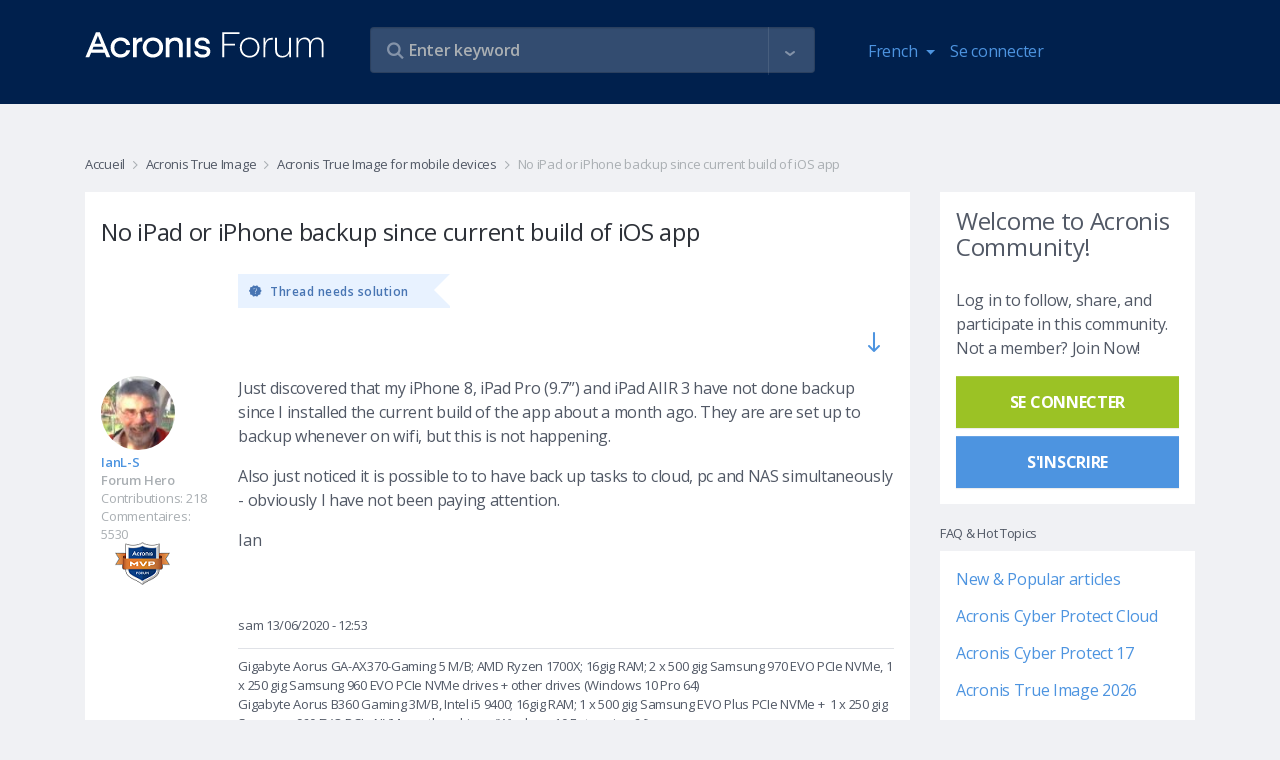

--- FILE ---
content_type: text/html
request_url: https://forum.acronis.com/fr/forum/acronis-true-image-mobile-devices/no-ipad-or-iphone-backup-current-build-ios-app?page=0
body_size: 163
content:
<html><body><script>document.cookie="protection=117865b369a160d108f4f31af6fd0326; path=/";document.location.href="https://forum.acronis.com/fr/forum/acronis-true-image-mobile-devices/no-ipad-or-iphone-backup-current-build-ios-app?page=0&ckattempt=1";</script></body></html>

--- FILE ---
content_type: text/html; charset=UTF-8
request_url: https://forum.acronis.com/fr/forum/acronis-true-image-mobile-devices/no-ipad-or-iphone-backup-current-build-ios-app?page=0&ckattempt=1
body_size: 25996
content:
<!DOCTYPE html>
<html lang="fr" dir="ltr" prefix="og: https://ogp.me/ns#">
  <head>
    <meta charset="utf-8" />
<meta name="description" content="Just discovered that my iPhone 8, iPad Pro (9.7”) and iPad AIIR 3 have not done backup since I installed the current build of the app about a month ago. They are are set up to backup whenever on wifi, but this is not happening. Also just noticed it is possible to to have back up tasks to cloud, pc and NAS simultaneously - obviously I have not been paying attention. Ian" />
<link rel="canonical" href="https://forum.acronis.com/forum/acronis-true-image-mobile-devices/no-ipad-or-iphone-backup-current-build-ios-app" />
<meta name="Generator" content="Drupal 9 (https://www.drupal.org)" />
<meta name="MobileOptimized" content="width" />
<meta name="HandheldFriendly" content="true" />
<meta name="viewport" content="width=device-width, initial-scale=1.0" />
<link rel="icon" href="/themes/custom/acronis/favicon.ico" type="image/vnd.microsoft.icon" />

    <title>No iPad or iPhone backup since current build of iOS app | Acronis Forum</title>
    <link rel="stylesheet" media="all" href="/sites/default/files/css/css_bAdhPKPXzHJBlXmeyVEkr4NtZ3q3vIx3E9tzFSweOvQ.css" />
<link rel="stylesheet" media="all" href="/themes/custom/acronis/assets/css/vendor.css?t8td8d" />
<link rel="stylesheet" media="all" href="/themes/custom/acronis/dist/style.css?t8td8d" />

    <script type="application/json" data-drupal-selector="drupal-settings-json">{"path":{"baseUrl":"\/","scriptPath":null,"pathPrefix":"fr\/","currentPath":"node\/168927","currentPathIsAdmin":false,"isFront":false,"currentLanguage":"fr","currentQuery":{"ckattempt":"1","page":"0"}},"pluralDelimiter":"\u0003","suppressDeprecationErrors":true,"ajaxPageState":{"libraries":"acronis\/cookie-notification-fr,acronis\/global-scripts,acronis\/global-styling,acronis_forms\/acronis_forms_advanced_search,acronis_forms\/acronis_forms_libraries,comment\/drupal.comment-by-viewer,comment_quote\/quote-styles,core\/drupal.autocomplete,core\/internal.jquery.form,statistics\/drupal.statistics,system\/base,views_autosubmit\/autosubmit","theme":"acronis","theme_token":null},"ajaxTrustedUrl":{"\/fr\/forum\/acronis-true-image-mobile-devices\/no-ipad-or-iphone-backup-current-build-ios-app":true,"form_action_p_pvdeGsVG5zNF_XLGPTvYSKCf43t8qZYSwcfZl2uzM":true,"\/fr\/forum\/acronis-true-image-mobile-devices\/no-ipad-or-iphone-backup-current-build-ios-app?page=0\u0026ckattempt=1\u0026ajax_form=1":true,"\/fr\/search":true},"statistics":{"data":{"nid":"168927"},"url":"\/core\/modules\/statistics\/statistics.php"},"ajax":{"edit-follow-button":{"wrapper":"follow-wrapper","callback":"::ajaxSubmitFollow","method":"replaceWith","effect":"fade","event":"mousedown","keypress":true,"prevent":"click","url":"\/fr\/forum\/acronis-true-image-mobile-devices\/no-ipad-or-iphone-backup-current-build-ios-app?page=0\u0026ckattempt=1\u0026ajax_form=1","dialogType":"ajax","submit":{"_triggering_element_name":"op","_triggering_element_value":"Follow"}},"edit-button":{"callback":"::formAjax","method":"replaceWith","effect":"fade","event":"mousedown","keypress":true,"prevent":"click","url":"\/fr\/forum\/acronis-true-image-mobile-devices\/no-ipad-or-iphone-backup-current-build-ios-app?page=0\u0026ckattempt=1\u0026ajax_form=1","dialogType":"ajax","submit":{"_triggering_element_name":"op","_triggering_element_value":"Thank you, this post was helpful!"}}},"user":{"uid":0,"permissionsHash":"3383beda5b95ef4b3c11f6386b23a1bb84cee604dfdd39475f808f91d81c2127"}}</script>
<script src="/sites/default/files/js/js_y1kGAtPTbIKeRuKPNBSt3H4kiO9zDyH0NkDc9hRIXu8.js"></script>
<script src="/themes/custom/acronis/assets/js/vendor.js?t8td8d"></script>
<script src="/themes/custom/acronis/dist/js/vendor.js?t8td8d"></script>

      <script>
        var $buoop = {required:{e:-4,f:-3,o:-3,s:-1,c:-3},insecure:true,api:2020.05 };
        function $buo_f(){
          var e = document.createElement("script");
          e.src = "//browser-update.org/update.min.js";
          document.body.appendChild(e);
        };
        try {document.addEventListener("DOMContentLoaded", $buo_f,false)}
        catch(e){window.attachEvent("onload", $buo_f)}
      </script>
            <script>
        (function(w,d,s,l,i){w[l]=w[l]||[];w[l].push({'gtm.start':
          new Date().getTime(),event:'gtm.js'});var f=d.getElementsByTagName(s)[0],
          j=d.createElement(s),dl=l!='dataLayer'?'&l='+l:'';j.async=true;j.src=
          'https://www.googletagmanager.com/gtm.js?id='+i+dl;f.parentNode.insertBefore(j,f);
        })(window,document,'script','dataLayer','GTM-PFG6ZF');
      </script>
  </head>
  <body class="node-page">
  <noscript>
    <iframe src="https://www.googletagmanager.com/ns.html?id=GTM-PFG6ZF"
        height="0" width="0" style="display:none;visibility:hidden"></iframe>
  </noscript>
        <a href="#main-content" class="visually-hidden focusable">
      Aller au contenu principal
    </a>
    
      <div class="dialog-off-canvas-main-canvas" data-off-canvas-main-canvas>
    

      <div class="main-header">
      <div class="container">
        <div class="row">
          <div class="col-7 col-md-3">
            <a class="navbar-brand logo" href="/fr">
              <img class="img-fluid" itemprop="logo" src="/themes/custom/acronis/images/logo_2022.svg" alt="Acronis Forum" />
            </a>
          </div>
          <div class="col-5 hidden-md-up">
            <nav class="navbar navbar-inverse bg-primary">
              <ul class="navbar-nav" id="navbar-right">
                <li class="nav-item dropdown"><div class="language-switcher-language-url block block-language block-language-blocklanguage-interface" id="block-languageswitcher" role="navigation">
  
    
      <div class="block-content-wrapper">
      <a class="nav-link dropdown-toggle" href="#" id="navbar-language-dropdown" data-toggle="dropdown" aria-haspopup="true" aria-expanded="false">
    <span class="ai ai-earth"></span>French
  </a>
  <div class="dropdown-menu" aria-labelledby="navbar-language-dropdown"><a href="/forum/acronis-true-image-mobile-devices/no-ipad-or-iphone-backup-current-build-ios-app?ckattempt=1&amp;page=0" class="dropdown-item" hreflang="en" data-drupal-link-query="{&quot;ckattempt&quot;:&quot;1&quot;,&quot;page&quot;:&quot;0&quot;}" data-drupal-link-system-path="node/168927">English</a><a href="/de/forum/acronis-true-image-mobile-devices/no-ipad-or-iphone-backup-current-build-ios-app?ckattempt=1&amp;page=0" class="dropdown-item" hreflang="de" data-drupal-link-query="{&quot;ckattempt&quot;:&quot;1&quot;,&quot;page&quot;:&quot;0&quot;}" data-drupal-link-system-path="node/168927">Deutsch</a><a href="/fr/forum/acronis-true-image-mobile-devices/no-ipad-or-iphone-backup-current-build-ios-app?ckattempt=1&amp;page=0" class="dropdown-item is-active" hreflang="fr" data-drupal-link-query="{&quot;ckattempt&quot;:&quot;1&quot;,&quot;page&quot;:&quot;0&quot;}" data-drupal-link-system-path="node/168927">Français</a><a href="/it/forum/acronis-true-image-mobile-devices/no-ipad-or-iphone-backup-current-build-ios-app?ckattempt=1&amp;page=0" class="dropdown-item" hreflang="it" data-drupal-link-query="{&quot;ckattempt&quot;:&quot;1&quot;,&quot;page&quot;:&quot;0&quot;}" data-drupal-link-system-path="node/168927">Italiano</a></div>
    </div>
  </div>
</li>
                                  
            <li class="nav-item">
        <a href="/fr/user/login" class="nav-link" data-drupal-link-system-path="user/login">Se connecter</a>
      </li>
    



              </ul>
            </nav>
          </div>
          <div class="col-12 col-md-6 col-lg-5">
            <div class="views-exposed-form views-auto-submit-full-form block block-views block-views-exposed-filter-blocksearch-page-search" data-drupal-selector="views-exposed-form-search-page-search" id="block-exposedformsearchpage-search">
  
    
      <div class="block-content-wrapper">
      <form action="/fr/search" method="get" id="views-exposed-form-search-page-search" accept-charset="UTF-8">
  <div class="js-form-item form-item form-group js-form-type-search-api-autocomplete form-type-search-api-autocomplete js-form-item-s form-item-s form-no-label">
        <input placeholder="Enter keyword" data-drupal-selector="edit-s" type="text" id="edit-s" name="s" value="" size="30" maxlength="128" class="form-text form-control" />

          </div>
<div class="js-form-item form-item form-group js-form-type-search-api-autocomplete form-type-search-api-autocomplete js-form-item-u form-item-u form-no-label">
        <input style="display: none;" data-drupal-selector="edit-u" type="text" id="edit-u" name="u" value="" size="30" maxlength="128" class="form-text form-control" />

          </div>
<div class="js-form-item form-item form-group js-form-type-select form-type-select js-form-item-tf form-item-tf">
      <label for="edit-tf">Forums </label>
        <div class="form-select-wrapper" >
    <select style="display: none;" data-drupal-selector="edit-tf" multiple="multiple" name="tf[]" id="edit-tf" size="9" class="form-select form-control"><option value="3557">2021 Partner Advisory Council (PAC) Internal Forum</option><option value="2634">Acronis Backup 12 Advanced Beta News and Announcements</option><option value="2540">Acronis Backup 12 Beta</option><option value="2347">Acronis Cyber Files Forum</option><option value="2692">Acronis Cyber Infrastructure</option><option value="2743">Acronis Cyber Platform Forum (APIs and SDKs)</option><option value="4251">Acronis Cyber Protect - Partner &amp; Customer Management</option><option value="3761">Acronis Cyber Protect - Partner &amp; Customer Management</option><option value="5522">Acronis Cyber Protect 17 Forum</option><option value="2492">Acronis Cyber Protect Cloud Forum</option><option value="3992">Acronis Cyber Protect Connect Forum</option><option value="4621">Acronis Cyber Protect Home Office Beta Forum</option><option value="986">Acronis Disk Director Forum</option><option value="2149">Acronis Essential Backup Beta Campaign News</option><option value="2818">Acronis Manager Standard</option><option value="2697">Acronis Ransomware Protection Forum</option><option value="2696">Acronis Revive Forum</option><option value="2480">Acronis Solutions for Service Providers</option><option value="2502">Acronis True Image 2016 Beta News and Announcements</option><option value="2576">Acronis True Image 2017 Beta News and Announcements</option><option value="2642">Acronis True Image 2018 Beta News and Announcements</option><option value="2724">Acronis True Image 2019 Beta News and Announcements</option><option value="2748">Acronis True Image 2020 Beta</option><option value="2753">Acronis True Image 2020 Beta News and Announcements</option><option value="2791">Acronis True Image 2021 Beta News and Announcements</option><option value="5510">Acronis True Image 2026 Forum</option><option value="1680">Acronis True Image Echo and older versions Forum</option><option value="4683">Active Protection</option><option value="2876">DeviceLock DLP Forum</option><option value="1047">Forum Administration</option><option value="5525">Forum Performance Feedback &amp; Recommendations</option><option value="2125">Installation and Activation</option><option value="2689">Mobile backup to NAS</option><option value="2344">News and announcements</option><option value="2043">News related to ATIH2013 Beta Campaign</option><option value="2265">News related to True Image 2014 by Acronis Beta Campaign</option><option value="2361">News related to True Image 2015 by Acronis Beta Campaign</option><option value="2141">Single-pass backup and Microsoft SQL Server support</option><option value="2821">Acronis Cloud Manager</option><option value="5315">Acronis Cyber Protect 16 Forum</option><option value="1690">Acronis Drive Monitor Forum</option><option value="2346">Acronis Files Connect (former Acronis Access Connect) Forum</option><option value="1682">Acronis Recovery for MS Exchange &amp; MS SQL Forums</option><option value="2807">Acronis True Image 2021 Beta</option><option value="2906">Acronis True Image 2025 Forum ( formerly Acronis Cyber Protect Home Office )</option><option value="4254">Advanced Backup</option><option value="3763">Advanced Backup</option><option value="4680">Backup/Restore</option><option value="2556">Backup/restore</option><option value="2629">General questions</option><option value="2664">Installation</option><option value="2728">Installation</option><option value="2505">Installation</option><option value="2792">Installation</option><option value="2584">Installation</option><option value="2754">Installation</option><option value="2130">Installation including Upgrade to ABR</option><option value="2266">Installation issues</option><option value="2026">Installation issues</option><option value="2367">Installation issues</option><option value="2340">Installation issues</option><option value="3437">Modern MSP</option><option value="1624">MVP Talks</option><option value="2126">Nonstop Backup</option><option value="1048">Off Topic</option><option value="2142">Windows 8 / 2012 support</option><option value="2823">Acronis Cloud Security</option><option value="2720">Acronis True Image 2019 Beta</option><option value="2349">Acronis True Image for Mac Forum</option><option value="2131">Activation</option><option value="4257">Advanced Disaster Recovery</option><option value="2889">Advanced Disaster Recovery</option><option value="2341">Backup issues</option><option value="2757">Backup/Restore</option><option value="2665">Backup/Restore</option><option value="2730">Backup/Restore</option><option value="2508">Backup/Restore</option><option value="2795">Backup/Restore</option><option value="2586">Backup/Restore</option><option value="2267">Backup/restore issues</option><option value="2027">Backup/restore issues</option><option value="2537">CONFIDENTIAL: MVP Forum with Information under NDA</option><option value="2042">Deutsches Acronis Forum für Unternehmensanwender</option><option value="2143">Generic functionality of Acronis Backup &amp; Recovery 11.5</option><option value="2391">GUI issues</option><option value="4674">Installation</option><option value="2546">Installation</option><option value="2630">Installation</option><option value="2348">MassTransit Forum</option><option value="3440">Modern Security</option><option value="2127">Online Backup</option><option value="1683">Other Business Products</option><option value="987">Other Home &amp; Home Office Products</option><option value="2824">Acronis Cloud Migration</option><option value="2694">Acronis Cyber Files Cloud Forum</option><option value="2917">Acronis Cyber Protect 15 Forum</option><option value="1526">Acronis Cyber Protect Home Office - MVP Forum</option><option value="2613">Acronis Monitoring Service</option><option value="2759">Active Protection</option><option value="2732">Active Protection</option><option value="2680">Active Protection</option><option value="2799">Active Protection</option><option value="4259">Advanced Security + EDR</option><option value="3766">Advanced Security + EDR</option><option value="2132">Backup-restore</option><option value="2373">Backup/restore issues (except for issues related to Acronis Cloud)</option><option value="2041">Deutsches Acronis Forum für Privatanwender</option><option value="2511">Family Dashboard</option><option value="2144">Ideas and Enhancements</option><option value="2128">Ideas and Enhancements</option><option value="2590">Local archiving</option><option value="4694">Mobile Backup</option><option value="2343">Restore/Bootable Media issues</option><option value="2633">Tapes support</option><option value="2028">Tools and Utilities issues (except clone)</option><option value="2268">Tools and Utilities issues (exept for clone issues)</option><option value="2558">Virtualization (Instant Recovery, VM replication, etc.)</option><option value="2620">Acronis Cyber Backup 12.5 Forum</option><option value="1527">Acronis Disk Director - MVP Forum</option><option value="2661">Acronis True Image 2018 Beta</option><option value="2535">Acronis True Image for mobile devices</option><option value="4598">Advanced Email Security</option><option value="4261">Advanced Management</option><option value="2668">Archiving</option><option value="2433">Backup/restore to Acronis Cloud issues</option><option value="2695">Digests and support best practices</option><option value="2592">File search in backups</option><option value="2342">Ideas and Enhancements</option><option value="2764">Mobile Backup</option><option value="2735">Mobile Backup</option><option value="2514">Mobile Backup</option><option value="2800">Mobile Backup</option><option value="2269">Nonstop Backup issues</option><option value="2029">NSB issues</option><option value="2133">Online backup</option><option value="4696">Other reports</option><option value="2631">User Interface and Usability</option><option value="2548">Web Console</option><option value="1525">Acronis Backup (former Acronis Backup &amp; Recovery) - MVP Forum</option><option value="2067">Acronis Backup 11.7 Forum</option><option value="2627">Acronis Backup 12 Advanced Beta</option><option value="4262">Advanced File Sync &amp; Share / Notary</option><option value="3769">Advanced Management</option><option value="2409">Bootable media issues</option><option value="2270">Clone issues</option><option value="2030">Clone issues</option><option value="5531">Licensing, Entitlement and Version Lifecycle Information</option><option value="2596">Network Attached Storages</option><option value="2765">Tools</option><option value="4686">Tools</option><option value="2740">Tools</option><option value="2802">Tools</option><option value="2134">Tools and Media Builder</option><option value="2520">Try and Decide</option><option value="2671">User Interface and Usability</option><option value="2632">Virtualization (Instant Recovery, VM replication, etc.)</option><option value="2066">Acronis Backup 11.7</option><option value="1987">Acronis Backup for VMware (former Acronis vmProtect) - MVP Forum </option><option value="2637">Acronis Snap Deploy Forum</option><option value="4263">Advanced DLP</option><option value="2892">Advanced File Sync &amp; Share / Notary</option><option value="2135">Boot Media</option><option value="2397">Crash/hang/BSOD issues</option><option value="2271">GUI issues</option><option value="2031">GUI issues</option><option value="2683">Mobile Backup</option><option value="2600">Mobile Backup</option><option value="5528">MVP Tools – Discussions</option><option value="2766">User Interface and Usability</option><option value="4691">User Interface and Usability</option><option value="2733">User Interface and Usability</option><option value="2517">User Interface and Usability</option><option value="2803">User Interface and Usability</option><option value="2493">Acronis Backup Service Forum</option><option value="4266">Acronis Cyber Protect (on-premises)</option><option value="4455">Acronis Detection and Response Forum</option><option value="1806">Acronis Snap Deploy - MVP Forum</option><option value="5419">Acronis True Image 2021 Forum</option><option value="4669">Acronis Сyber Protect Home Office Beta News and Announcements</option><option value="2911">Advanced DLP / DeviceLock DLP</option><option value="2272">Crash/hang/BSOD issues</option><option value="2032">Crash/hang/BSOD issues</option><option value="2136">GUI</option><option value="2767">Other reports</option><option value="2738">Other reports</option><option value="2523">Other reports </option><option value="2805">Other reports</option><option value="2688">Sync</option><option value="2379">Tools and Utilities issues</option><option value="2602">User Interface and Usability</option><option value="984">Acronis Backup &amp; Recovery 10 &amp; 11 Forum</option><option value="2486">Acronis Backup Advanced for vCloud Forum</option><option value="1583">Acronis Backup and Security - MVP Forum</option><option value="4267">Acronis Cyber Platform API and SDK</option><option value="2885">Acronis Cyber Protect (on-premises)</option><option value="2776">Acronis True Image 2020 Forum</option><option value="2606">Online Dashboard</option><option value="2421">Other issues</option><option value="2137">Others</option><option value="2273">Sync issues</option><option value="2033">Sync issues</option><option value="2685">Tools</option><option value="2138">ABR tib archive format support</option><option value="1914">Acronis Backup for VMware (version 9) Forum</option><option value="3772">Acronis Cyber Platform API and SDK</option><option value="2572">Acronis True Image 2017 Beta</option><option value="2741">Acronis True Image 2019 Forum</option><option value="2274">Bootable media issues</option><option value="2035">Bootable media issues</option><option value="4297">Hosting integrations (cPanel, Plesk, DirectAdmin)</option><option value="2674">Online Dashboard</option><option value="2608">Other reports</option><option value="2544">Acronis Backup 12 Beta</option><option value="4271">Acronis CSA Integrations</option><option value="3773">Acronis RMM/PSA Integrations</option><option value="2691">Acronis True Image 2018 Forum</option><option value="2037">iOS app issues</option><option value="2677">Other reports</option><option value="2275">True Image for mobile devices (iOS and Android apps) issues</option><option value="981">Acronis News Section</option><option value="4268">Acronis RMM/PSA Integrations</option><option value="2626">Acronis True Image 2017 Forum</option><option value="2038">Android app issues</option><option value="4300">Hosting integrations (cPanel, Plesk, DirectAdmin)</option><option value="2277">Other issues</option><option value="1582">Acronis Backup &amp; Security Forum</option><option value="3776">Acronis CSA Integrations</option><option value="4272">Acronis ISV Integrations</option><option value="2532">Acronis True Image 2016 Forum</option><option value="2036">Other issues</option><option value="3779">Acronis ISV Integrations</option><option value="4274">Acronis True Image</option><option value="985">Acronis True Image Home Forum - Older Versions</option><option value="1726">Best Practices for Business data protection</option><option value="3781">Acronis Cyber Protect Home Office</option><option value="4276">Acronis Snap Deploy</option><option value="1727">Best Practices for data protection</option><option value="2233">True Image Lite by Acronis</option><option value="4279">Acronis Disk Director</option><option value="2211">Acronis Small Office: Server Cloud Backup Forum</option><option value="2890">Acronis True Image</option><option value="4282">Acronis Cyber Infrastructure</option><option value="2893">Acronis Snap Deploy</option><option value="2499">Acronis True Image 2016 Beta</option><option value="4285">Acronis Cyber Appliances</option><option value="2896">Acronis Disk Director</option><option value="2355">True Image 2015 by Acronis Beta</option><option value="4289">Acronis Cloud Manager, Acronis Cloud Security and other former 5nine products</option><option value="2899">Acronis Cyber Infrastructure</option><option value="2339">Acronis True Image for Mac Beta</option><option value="2223">Acronis Backup and Recovery for MS SharePoint Beta</option><option value="2905">Acronis Cyber Appliances</option><option value="4287">Acronis Files Connect/Acronis Mass Transit</option><option value="2914">Acronis Files Connect/Acronis Mass Transit</option><option value="4292">Mobile apps</option><option value="2263">True Image 2014 by Acronis Beta</option><option value="2908">Acronis Cloud Manager, Acronis Cloud Security and other former 5nine products</option><option value="2262">Acronis vmProtect 9 Beta</option><option value="2927">Mobile apps</option><option value="2124">True Image Lite 2013 by Acronis Beta</option><option value="2886">Acronis Cyber Protect Cloud</option><option value="2129">Acronis Essential Backup 2013 Beta</option><option value="2140">Acronis Backup and Recovery for Microsoft SQL Server Beta</option><option value="2040">Acronis Backup &amp; Recovery 11.5 Beta</option><option value="2245">Acronis Backup &amp; Recovery Web Console Preview</option><option value="2045">Acronis vmProtect 8 Beta</option><option value="1855">Acronis Snap Deploy 4 Beta</option><option value="1963">Acronis vmProtect 7.0 Beta</option><option value="2012">Acronis Backup &amp; Recovery Online WebRestore Beta</option><option value="2025">Acronis True Image Home 2013 Beta</option><option value="2496">Acronis-Kibo Forum</option><option value="1943">Acronis Backup &amp; Recovery 11 for Microsoft Exchange Server Beta</option><option value="1885">Acronis vmProtect 6.0 Beta</option><option value="1982">Acronis SyncMe Beta for iOS</option><option value="1890">Acronis True Image Home 2012 Beta</option><option value="1819">Acronis Backup &amp; Recovery 11 Beta</option><option value="1953">Acronis SyncMe Beta for Android</option><option value="1642">Acronis Disk Director 11 Beta</option><option value="1707">Acronis Disk Director 11 Advanced Server Beta</option><option value="1699">Acronis True Image Home 2011 Beta</option><option value="1794">Acronis Backup and Security 2011 Beta</option><option value="1854">Acronis True Image Home 2012 Alpha</option><option value="1658">Acronis Drive Monitor Beta</option><option value="1887">Acronis Web Restore Beta</option><option value="2817">Security, Management and Migration Forum</option><option value="1677">Acronis Business Products</option><option value="1678">Acronis True Image</option><option value="2811">Acronis Cyber Infrastructure</option><option value="2780">Acronis APIs and SDKs</option><option value="3991">Acronis Cyber Protect Connect</option><option value="2345">Acronis Mobility Products</option><option value="2615">Solutions for Disk Management</option><option value="2873">DeviceLock DLP</option><option value="4248">Vote for Your Favorite Features</option><option value="2880">INTERNAL FORUM FOR ACRONIS EMPLOYEES</option><option value="1046">Non Product Related Forums</option><option value="1641">Beta Programs</option><option value="1951">Other Business Products Discussions</option><option value="1524">MVP Private Forum</option><option value="1910">Archived Sections</option></select></div>
          </div>
<div class="js-form-item form-item form-group js-form-type-select form-type-select js-form-item-t form-item-t">
      <label for="edit-t">tags </label>
        <div class="form-select-wrapper" >
    <select style="display: none;" data-drupal-selector="edit-t" multiple="multiple" name="t[]" id="edit-t" size="9" class="form-select form-control"><option value="4868">#abgw</option><option value="4174">#AdvancedEmailSecurity</option><option value="3538">#AdvancedSecurity #URLfiltering</option><option value="3304">#android</option><option value="4870">#billing</option><option value="5465">#blackscreen</option><option value="4315">#chaluangon</option><option value="4312">#chaluangon #chaluangontphcm #thenaolasanphamchaluangon #chalualagi #diachicungcapchaluangon #giachalua #cacloaichalua</option><option value="5425">#Cloud application backup</option><option value="5429">#CloudApplicationBackup</option><option value="5080">#connectionerror</option><option value="5542">#deploy #agent #activedirectory #task #groupolicy</option><option value="4756">#digitalmarketing</option><option value="3257">#Encryption</option><option value="4433">#encryption key</option><option value="4439">#end customer tenants</option><option value="4866">#georeplication</option><option value="4886">#google</option><option value="5083">#loopback</option><option value="3307">#mobile</option><option value="5270">#MS365</option><option value="5077">#mysql</option><option value="3260">#Password</option><option value="4888">#performance</option><option value="3301">#protect</option><option value="4436">#protection policy</option><option value="5494">#RMM #DeiveSense #Device Discovery #Reporting</option><option value="4759">#webdevelopment</option><option value="2941">.tib</option><option value="3869">1}});};</option><option value="2995">2FA</option><option value="3825">2nd location</option><option value="4414">365</option><option value="4131">3rd party</option><option value="4321">401</option><option value="5396"></option><option value="5447">k</option><option value="5519"></option><option value="4364">alert(1)</option><option value="5220">@security reports @cyber protect cloud</option><option value="3333">AArch64</option><option value="4348">abgw</option><option value="3261">ABGW ; hybrid ; performance</option><option value="3443">ABGW licensing</option><option value="4493">ABGW;backup storage;</option><option value="4088">ACC</option><option value="4805">accessibility</option><option value="3853">ACDRC</option><option value="3022">ACFC</option><option value="3389">ACI</option><option value="3844">ACI GW Cloudian S3 ACIGW</option><option value="4091">ACP</option><option value="2998">acp15</option><option value="4460">ACPC</option><option value="4784">ACPHO</option><option value="4164">acrocmd</option><option value="3930">acronis</option><option value="3523">Acronis 2018 network error logon data</option><option value="5342">acronis 2020</option><option value="3586">Acronis Active Protection</option><option value="4930">acronis backup 11.7</option><option value="4038">Acronis Cyber Backup 12.5</option><option value="2959">Acronis Cyber Infrastructure</option><option value="4721">Acronis Cyber Protect</option><option value="4363">Acronis Cyber Protect 15</option><option value="4041">Acronis Cyber Protect 15.1.27009</option><option value="4781">Acronis Cyber Protect Home Office</option><option value="3589">Acronis Cyber Protection</option><option value="3915">Acronis Data Protection 12.5</option><option value="4517">Acronis Secure Zone</option><option value="4514">Acronis Startup Recovery Manager</option><option value="5392">Acronis TI 2020</option><option value="4326">Acronis Tray Monitor</option><option value="5547">Acronis True Image</option><option value="5297">Acronis15</option><option value="3245">active backup</option><option value="4160">Active Directory</option><option value="3810">activities</option><option value="4157">AD</option><option value="4552">adm</option><option value="3721">admin audit log</option><option value="5453">Advanced DLP dlp audit log export retention period</option><option value="3028">AFC</option><option value="3262">AFC ; ACL</option><option value="3289">agent</option><option value="3694">agent build</option><option value="4570">agent details</option><option value="3727">agent for Linux</option><option value="3470">agent installer</option><option value="4913">agent isolation</option><option value="3691">agent update</option><option value="3697">agent version</option><option value="3292">agentbased</option><option value="4823">agentless</option><option value="5184">agentless backup</option><option value="3597">alerts</option><option value="3461">AlmaLinux</option><option value="5435">already exist</option><option value="4496">AM</option><option value="3964">Amd raid0 doesnt see on recovery menü!</option><option value="3351">Ampere Altra</option><option value="3566">AMS</option><option value="5438">another script &#039;Deployment 1&#039;</option><option value="3490">Anti-Malware Protection</option><option value="3487">Anti-Malware Protection whitelist</option><option value="3578">antivirus</option><option value="3009">API</option><option value="3082">API Reports</option><option value="3653">API-report</option><option value="3656">API-widget</option><option value="3506">application aware</option><option value="3503">application-aware backup</option><option value="3500">application-awareness</option><option value="5266">Applications</option><option value="3957">archive3</option><option value="3553">ArchiveMBX</option><option value="3330">ARM64</option><option value="3573">asa</option><option value="3473">asd</option><option value="3904">Asign</option><option value="5479">ASRM</option><option value="3855">ATI</option><option value="5548">ATI 2021</option><option value="5544">ATI 2026</option><option value="4625">ATIH2010</option><option value="4848">attach files</option><option value="5398">attachment</option><option value="4463">audit log</option><option value="5285">auditability</option><option value="4188">AUR</option><option value="4410">auto-cancel</option><option value="4407">auto-interrupt</option><option value="3036">auto-update</option><option value="5354">Automated</option><option value="3645">automatic</option><option value="5336">automatic cleanup</option><option value="4391">automation</option><option value="4062">autotask</option><option value="3033">autoupdate</option><option value="3550">AV</option><option value="5102">average</option><option value="3342">AWS</option><option value="3031">Azure</option><option value="5242">Azure Blobs</option><option value="2966">Azure Kubernetes</option><option value="5245">Backblaze</option><option value="4466">backdoor</option><option value="3321">backkup</option><option value="3621">backup</option><option value="3831">backup  repli</option><option value="4055">backup agent</option><option value="3609">Backup Console</option><option value="3512">backup engine</option><option value="5300">Backup failed</option><option value="4775">backup logs</option><option value="4778">backup logs location</option><option value="3974">backup plan</option><option value="4921">backup quality backup</option><option value="4816">Backup Recovery</option><option value="4717">backup replication</option><option value="3065">backup resume</option><option value="4214">backup size</option><option value="4201">backup source</option><option value="5196">backup speed</option><option value="3905">backup statistics</option><option value="3908">backup stats</option><option value="3819">backup status</option><option value="4967">backup storage</option><option value="3902">backup validation</option><option value="2977">backup verification</option><option value="4177">backup with reboot</option><option value="4401">backups</option><option value="3569">BASH</option><option value="4531">Battle Card</option><option value="4207">BC</option><option value="4561">beautify</option><option value="3398">beta</option><option value="3089">billing</option><option value="4511">bitlocker</option><option value="4032">blocked activities</option><option value="3263">BM</option><option value="4293">BMR</option><option value="3201">boot</option><option value="2980">boot check</option><option value="2983">boot verification</option><option value="4185">bootable media</option><option value="5265">bottleneck</option><option value="3015">branding</option><option value="5181">BSD</option><option value="2956">bug</option><option value="3688">button</option><option value="3116">C2C</option><option value="2994">CAL</option><option value="4420">calculate</option><option value="3161">Cannot</option><option value="5296">case-deflection</option><option value="5293">case-prevention</option><option value="4708">CDP</option><option value="3449">CentOS</option><option value="3452">CentOS8</option><option value="3751">ceph</option><option value="4874">certifcates</option><option value="5070">certificate</option><option value="4116">certificate upload</option><option value="3006">CFC</option><option value="5073">chainstack</option><option value="5151">change management</option><option value="5187">checkpoints</option><option value="5345">clean up versions</option><option value="4378">cleanup</option><option value="4988">CLI</option><option value="3951">clone</option><option value="3954">clone without erasing</option><option value="4170">cloning</option><option value="5067">cloud</option><option value="5214">cloud agent</option><option value="4499">cloud backups</option><option value="5007">cloud storage</option><option value="5251">cloud VM</option><option value="3911">cloud-to-cloud</option><option value="4737">cloudlinux</option><option value="3572">CMD</option><option value="4046">Common I/O error</option><option value="4520">compability</option><option value="3733">compressed</option><option value="3730">compression</option><option value="5157">configuration changes</option><option value="4340">confusion avoidance</option><option value="3164">connect</option><option value="5169">connect client</option><option value="4094">connectivity</option><option value="4483">connectwise manage</option><option value="5458">consolidate</option><option value="5461">consolidation</option><option value="4211">consumed space</option><option value="5230">Continuous backup functionality limitations</option><option value="4711">continuous data protection</option><option value="5002">contrast</option><option value="3612">convenience</option><option value="4138">conveninece</option><option value="3828">copying backup</option><option value="4795">coredump</option><option value="3484">Corporate Whitelist</option><option value="3983">corruption</option><option value="4945">cost-savings</option><option value="3593">cpanel</option><option value="3813">cpanel/whm</option><option value="4978">CPU</option><option value="4587">credits</option><option value="3520">CredStore</option><option value="4790">customization</option><option value="4725">CVT</option><option value="4480">cwmanage</option><option value="3354">Cyber Backup Cloud</option><option value="5136">Cyber Connect</option><option value="4766">Cyber Files</option><option value="3269">Cyber Protect</option><option value="3422">Cyber Protect Cloud</option><option value="3535">Cyber protection management</option><option value="3146">Cyberfit Score</option><option value="3027">CyberProtect</option><option value="3546">dann Neuinstallation gescheitert</option><option value="3167">dashboard</option><option value="3600">dashboards</option><option value="4893">data loss</option><option value="3212">data recovery</option><option value="4135">data size</option><option value="5055">data wipe</option><option value="3755">database</option><option value="4360">database backup</option><option value="3392">datacenter</option><option value="5534">DB Backup</option><option value="3140">DC</option><option value="3592">deativation</option><option value="3131">deduplication</option><option value="5333">degradation</option><option value="3939">delete</option><option value="4584">design</option><option value="3880">Desktop Client</option><option value="4222">desktop Linux</option><option value="3681">details</option><option value="3561">development</option><option value="5260">device details</option><option value="3984">devices</option><option value="4247">diagnostic data collection</option><option value="4085">diagram</option><option value="3874">direct</option><option value="3871">direct download link</option><option value="4555">disable</option><option value="2990">Disaster Recovery</option><option value="4858">Disaster Recovery Cloud</option><option value="4234">disk exclusion</option><option value="4154">display enahcements</option><option value="3423">DNS</option><option value="4576">docker</option><option value="4579">dockerized agent</option><option value="3151">Documentation</option><option value="4477">downgrade ; license key</option><option value="4427">downgrading</option><option value="3189">download</option><option value="3192">DR</option><option value="4653">DSM</option><option value="4139">dynamic disks</option><option value="3416">ease of use</option><option value="3745">efficiency</option><option value="3040">email</option><option value="4701">email domain</option><option value="3339">embedded</option><option value="3748">enablement</option><option value="3254">Encryption</option><option value="4752">encryption key</option><option value="4648">endpoint management</option><option value="3888">Enhanced security mode</option><option value="4237">entire machine backup plan</option><option value="3432">Epic</option><option value="3933">erase</option><option value="4020">ergonomics</option><option value="5163">error improvement</option><option value="4017">error message</option><option value="4346">error message improvement</option><option value="3896">error-reduction</option><option value="4423">estimate</option><option value="3059">esxi</option><option value="4863">Ethereum</option><option value="3048">EULA</option><option value="5366">exagrid ;</option><option value="3515">Exchange</option><option value="3496">exclude</option><option value="3636">exclude logs</option><option value="4063">exclusion</option><option value="3639">exclusion filters</option><option value="3493">exclusion in the whitelist</option><option value="4769">exclusiuon filters</option><option value="4228">expansion opportunity</option><option value="4558">export</option><option value="5474">ext4</option><option value="3936">extra space</option><option value="3806">failed to start on time</option><option value="3714">faiure</option><option value="4398">feature</option><option value="3642">file filters</option><option value="4772">file sharing</option><option value="4003">file-based backup</option><option value="4763">Files Cloud</option><option value="3883">Files Cloud for MAC</option><option value="3839">filter</option><option value="4573">filtering</option><option value="3429">Firefox</option><option value="5033">firewall</option><option value="5030">firewall requirements</option><option value="5443">Flexible Encryption Key Management for Cloned Protection Plans</option><option value="3615">focus</option><option value="3272">Forensics</option><option value="5024">FR</option><option value="4505">frequency</option><option value="4628">Full</option><option value="3086">G Suite</option><option value="4380">gateway</option><option value="3395">global-local</option><option value="3987">godaddy</option><option value="4306">Google</option><option value="3419">Google Workspace</option><option value="4049">GPT partition anomalies</option><option value="5327">Grafana ; Acronis Cyber Protect Cloud;</option><option value="5036">graph</option><option value="3345">Graviton</option><option value="3198">GUI</option><option value="4984">guidelines</option><option value="3447">GWKSP</option><option value="5118">har</option><option value="3529">hardware</option><option value="4645">hardware encryption</option><option value="3532">hardware inventory</option><option value="5175">hardware support</option><option value="3283">HCI OS</option><option value="3369">how-to</option><option value="3426">HTTPS</option><option value="4337">human error prevention</option><option value="5190">hyper-v</option><option value="3852">image backup</option><option value="4548">immutability</option><option value="4551">immutable backups</option><option value="4593">Immutable storage</option><option value="5471">Immutable Storage details how it works</option><option value="3577">improve alerts</option><option value="3410">improvement</option><option value="4452">improvement performance backup backup plan VM virtualization</option><option value="4631">Incremental</option><option value="4334">installer</option><option value="3596">integrations</option><option value="5377">integrity check</option><option value="3526">inventory</option><option value="4915">isolation</option><option value="5393">jaVasCript:/*-/*`/*\`/*&#039;/*</option><option value="3077">KB</option><option value="3156">kernel</option><option value="4000">LAN-free</option><option value="4861">Layer</option><option value="4148">LDM</option><option value="3051">Legal</option><option value="3045">license</option><option value="4430">licenses</option><option value="4113">licensing</option><option value="4180">lift-and-shift</option><option value="4102">limits</option><option value="3877">Link</option><option value="3153">linux</option><option value="4052">Linux errors</option><option value="3540">Live</option><option value="5121">local</option><option value="4125">local backup control</option><option value="4833">LockBox</option><option value="4012">locked</option><option value="4015">locked file</option><option value="4194">log collection</option><option value="4963">log upload</option><option value="4899">logging</option><option value="4743">logging improvements</option><option value="4997">logical UI</option><option value="4749">login</option><option value="4191">logs</option><option value="3195">LSR</option><option value="3037">m365</option><option value="5365">m365; Google Workspace;365; workspace</option><option value="3846">mac</option><option value="3348">Mac M1</option><option value="4132">machine details</option><option value="4217">machine detauls</option><option value="2953">macos</option><option value="5108">mailboxes</option><option value="3137">Maintenance</option><option value="5115">Malware</option><option value="3123">Management portal</option><option value="4357">MariaDB</option><option value="4802">MC</option><option value="4145">mdraid</option><option value="3736">memory</option><option value="3742">memory saving</option><option value="5211">MI-monitoring</option><option value="5089">Microsoft</option><option value="3318">migration</option><option value="4231">mindshare</option><option value="3977">mini-plans</option><option value="3800">missed backup</option><option value="4746">mms</option><option value="4329">mmsmonitor.exe</option><option value="4372">mobile</option><option value="4244">monitoring</option><option value="3518">MS SQL</option><option value="5178">msp_port_checker</option><option value="3948">multiple images per hard drive</option><option value="4704">MVPAssistant</option><option value="4354">MySQL</option><option value="4532">navigation</option><option value="4658">nested backup</option><option value="4661">nested TIBX</option><option value="4082">network</option><option value="4119">network share</option><option value="4219">new workloads</option><option value="5389">Newbie</option><option value="4908">newsletter</option><option value="3901">Notary</option><option value="4787">notifications</option><option value="2948">notify about changes</option><option value="3794">NTP</option><option value="4604">NVM2 speed</option><option value="3113">o365</option><option value="5236">object storage</option><option value="3914">observability</option><option value="4175">off-host</option><option value="3186">office 365</option><option value="3925">offline</option><option value="4183">offline backup mode</option><option value="3893">offline sysinfo collection tool</option><option value="4035">on-prem</option><option value="3942">one image per hard drive</option><option value="5048">OneDrive</option><option value="5051">OneDrive personal</option><option value="5111">OneDrives</option><option value="4238">openLDAP</option><option value="3650">Operational</option><option value="3662">Operational report</option><option value="3648">optimization</option><option value="4006">options</option><option value="5537">Oracle</option><option value="3119">orphaned</option><option value="4044">OVF</option><option value="3372">p2p</option><option value="4394">packet trace</option><option value="3945">partition</option><option value="5318">partner tenant</option><option value="4456">Partner-owned backup storage</option><option value="4566">password</option><option value="4569">password deinstallation</option><option value="4128">patch management</option><option value="4850">payload</option><option value="4351">pcs</option><option value="3445">PDS</option><option value="5357">penetration</option><option value="5348">Pentest</option><option value="3072">performance</option><option value="4446">performance impact</option><option value="4955">plan</option><option value="3972">Plan History</option><option value="5013">plan management</option><option value="4449">plan optios</option><option value="3969">Plans</option><option value="3723">Plesk</option><option value="4097">ports</option><option value="4021">PostgreSQL</option><option value="4167">powershell</option><option value="4472">PP ; email</option><option value="4404">priority</option><option value="2945">proactive protection</option><option value="3581">processes</option><option value="3807">product</option><option value="3069">product improvement</option><option value="4881">product quality</option><option value="4885">product rollout</option><option value="3711">productivity</option><option value="3836">progress</option><option value="3669">progress indication</option><option value="3220">projectonline</option><option value="3967">protection plan</option><option value="4100">protocols</option><option value="4949">provisioning</option><option value="4487">proxmox</option><option value="3024">Proxy</option><option value="5504">PSA</option><option value="3043">pst</option><option value="4057">Public Folders</option><option value="5017">purestorage</option><option value="4844">push</option><option value="3903">QNAP</option><option value="4443">QoS</option><option value="4923">quality</option><option value="4927">quality-of-life</option><option value="4042">quarantine</option><option value="4029">queued activities</option><option value="3299">QuickStation</option><option value="3229">quota</option><option value="3739">RAM</option><option value="3336">RaspberryPi</option><option value="3582">RDP</option><option value="4323">RDP Server</option><option value="5339">recent versions</option><option value="3098">recovery</option><option value="4813">Recovery Error</option><option value="4810">Recovery Failure</option><option value="3867">recovery points</option><option value="2993">Recovery Server</option><option value="3455">RedHat</option><option value="3630">reduce</option><option value="3633">reduction</option><option value="4917">refresh</option><option value="4309">registration</option><option value="3327">reliability</option><option value="3705">remote</option><option value="2989">Remote assist</option><option value="4651">remote management</option><option value="3922">remote wipe</option><option value="5042">remotely controlled bootable media</option><option value="4634">Remove</option><option value="3963">repair</option><option value="3062">replication</option><option value="3672">replication activity</option><option value="4110">Replication of virtual machines</option><option value="5154">report</option><option value="4296">reportiing</option><option value="3603">reporting</option><option value="3095">reports</option><option value="4981">requirements</option><option value="4541">resource consumption</option><option value="3170">resources</option><option value="3021">restore</option><option value="5199">restore speed</option><option value="5276">restore speed.</option><option value="5166">restore success rate</option><option value="3068">resumable backup</option><option value="4375">retention</option><option value="3864">retention rules</option><option value="2997">retention rules essentials infinitely</option><option value="4009">retry</option><option value="3209">revert using cache</option><option value="3458">RHEL</option><option value="5404">RM-1420</option><option value="5434">RM-260</option><option value="4547">RM-2700 Switch from GoDaddy to DigiCert certificates</option><option value="5414">RM-392</option><option value="3861">RM-405</option><option value="4911">RM-795</option><option value="4105">Roadmap</option><option value="3324">robustness</option><option value="5127">Rocky</option><option value="5130">Rocky Linux</option><option value="3464">RockyLinux</option><option value="4993">role-based access</option><option value="4903">round-robin</option><option value="3128">Run as VM</option><option value="3296">RX</option><option value="5239">S3</option><option value="5248">S3-compatible storage</option><option value="5020">san</option><option value="5372">SAP Business One</option><option value="5369">SAP HANA</option><option value="5225">SAT</option><option value="3606">scalability</option><option value="4502">scans</option><option value="3803">scheduler</option><option value="3980">scheduling</option><option value="4840">Screen</option><option value="5540">script</option><option value="4941">scripting</option><option value="4852">scripts</option><option value="4454">SCS</option><option value="3955">search</option><option value="3499">seat</option><option value="3822">secondary location</option><option value="3173">section</option><option value="5482">secure boot</option><option value="4108">Security</option><option value="4563">self protection</option><option value="5290">self-service</option><option value="5488">self-service recovery</option><option value="4385">self-troubleshooting</option><option value="3884">SeriousSAM</option><option value="3215">settings</option><option value="5092">SharePoint</option><option value="3917">sharing permissions</option><option value="5105">sizes</option><option value="3478">SLA</option><option value="3627">slim</option><option value="3624">slimdown</option><option value="3233">SMB</option><option value="3360">snap deploy</option><option value="3159">snapapi</option><option value="3724">snapapi26</option><option value="3558">SNMP</option><option value="4151">software RAID</option><option value="3849">source drive</option><option value="4537">space</option><option value="4971">space management</option><option value="4417">speed</option><option value="3383">speedtest</option><option value="3548">SPO</option><option value="3758">sql</option><option value="3206">SQL Server</option><option value="3203">SQLSRV</option><option value="3012">SRE</option><option value="4109">SRM</option><option value="2964">ssd clone</option><option value="3018">ssl</option><option value="3223">SSL TLS ABGW configuration</option><option value="5306">stability</option><option value="3280">Stack</option><option value="3678">statistics</option><option value="3675">stats</option><option value="3313">storage</option><option value="4208">storage locations</option><option value="4540">storage quota</option><option value="4320">Strato</option><option value="4413">stuck backups</option><option value="3256">subcription license sync acronis account proxy</option><option value="4529">subscription</option><option value="5027">success rate</option><option value="3241">Supervision</option><option value="3277">Support</option><option value="5145">support automation</option><option value="3182">Support Azure Stack HCI OS RM-2472 Hyper-V S2D</option><option value="5139">support improvements</option><option value="3708">supportability</option><option value="3467">supported distributions</option><option value="2986">surebackup</option><option value="4891">surprise avoidance</option><option value="3380">SUSE</option><option value="3242">synology</option><option value="3702">sysinfo</option><option value="4798">sysinfo collection</option><option value="5386">System Image</option><option value="5405">t    </option><option value="3246">tag</option><option value="3565">tags</option><option value="3293">Tandberg</option><option value="3181">Teams</option><option value="4934">telemetry</option><option value="4951">tenant migration</option><option value="2935">test</option><option value="4590">test failover</option><option value="5360">testing</option><option value="4318">threat feed update 3</option><option value="4440">throttling</option><option value="3543">TI 2015; Deinsallation</option><option value="5408">TI-274114</option><option value="3101">TI2019</option><option value="3366">tib</option><option value="4655">TIBX</option><option value="4640">ticketing</option><option value="3413">time and date formats</option><option value="3717">time-saver</option><option value="5281">time-savers</option><option value="3618">time-saving</option><option value="3720">time-waste</option><option value="4371">time-waster</option><option value="3899">time-wasters</option><option value="3785">timekeeping</option><option value="4957">timeout</option><option value="3797">timeserver</option><option value="4023">timestamps</option><option value="3791">timesync</option><option value="3788">timing</option><option value="4581">token</option><option value="4728">tooling</option><option value="5500">Top 10 gyms</option><option value="4459">Totals</option><option value="5205">traffic accounting</option><option value="5208">traffic monitoring</option><option value="4122">tray monitor</option><option value="4368">troubelshooting</option><option value="3386">troubleshooting</option><option value="3858">True Image</option><option value="3583">True Image 2021</option><option value="5060">TUI</option><option value="3075">tuning</option><option value="4734">ubuntu</option><option value="2988">Ubuntu 20.04  inode ATI2020</option><option value="3401">UI</option><option value="4838">UI customization</option><option value="4197">UI/UX</option><option value="4937">unattended installation</option><option value="4056">unified Cloud licensing network internet proxy subscription sync update 3</option><option value="5516">unscheduled backup jobs after restore</option><option value="3001">update</option><option value="3685">Update All</option><option value="4474">updates</option><option value="4817">Urgent</option><option value="3928">usability</option><option value="5063">user interface</option><option value="4200">user-friendliness</option><option value="5193">uuid</option><option value="3404">UX</option><option value="3236">VA</option><option value="3960">validation</option><option value="4919">vault</option><option value="5309">VD</option><option value="5351">Vectors</option><option value="4343">version check</option><option value="3175">vipaccount</option><option value="3377">virtual appliance</option><option value="3286">virtual host</option><option value="3509">virtualization</option><option value="4522">Virtuozzo</option><option value="3104">Vista</option><option value="3666">VM</option><option value="3997">VMW</option><option value="2962">VMware</option><option value="3995">VMware ; VMW ; LAN-free ; license</option><option value="2970">VMware VSAN 7.0</option><option value="4664">VMware Workstation</option><option value="5312">volume-drivers</option><option value="4142">volumes</option><option value="3143">VPN</option><option value="3056">vSphere</option><option value="3887">VSS</option><option value="4161">vulnerability assesment</option><option value="4026">waiting</option><option value="3004">warning</option><option value="4065">web browser trust</option><option value="3407">web GUI</option><option value="3816">web hosting</option><option value="3891">webcp</option><option value="5096">website backup</option><option value="4639">weekly</option><option value="3481">Whitelist</option><option value="3310">Widget</option><option value="3659">widgets</option><option value="3363">wim</option><option value="4469">win11</option><option value="4059">Win2022</option><option value="3107">Windows 10</option><option value="4877">Windows 11</option><option value="4828">windows XP SP2 32 bits</option><option value="3919">wipe</option><option value="4204">wording</option><option value="4303">Workspace</option><option value="4225">workstation</option><option value="2972">WORM</option><option value="3228">wr</option><option value="5324">ZFS</option><option value="4856">zoho</option></select></div>
          </div>
<div class="js-form-item form-item form-group js-form-type-textfield form-type-textfield js-form-item-d form-item-d">
      <label for="edit-d">Authored on </label>
        <input style="display: none;" data-drupal-selector="edit-d" type="text" id="edit-d" name="d" value="" size="30" maxlength="128" class="form-text form-control" />

          </div>
<div class="js-form-item form-item form-group js-form-type-select form-type-select js-form-item-sort-by form-item-sort-by">
      <label for="edit-sort-by">Sort by </label>
        <div class="form-select-wrapper" >
    <select data-drupal-selector="edit-sort-by" id="edit-sort-by" name="sort_by" class="form-select form-control"><option value="created" selected="selected">Authored on</option><option value="title">Title</option><option value="last_comment_timestamp">Comments » Last comment timestamp</option><option value="field_solution_comment_id">Solution comment ID</option></select></div>
          </div>
<div class="js-form-item form-item form-group js-form-type-select form-type-select js-form-item-sort-order form-item-sort-order">
      <label for="edit-sort-order">Ordre </label>
        <div class="form-select-wrapper" >
    <select data-drupal-selector="edit-sort-order" id="edit-sort-order" name="sort_order" class="form-select form-control"><option value="ASC">Asc</option><option value="DESC" selected="selected">Desc</option></select></div>
          </div>
<div data-drupal-selector="edit-actions" class="form-actions js-form-wrapper form-wrapper" id="edit-actions--2">
<div class="form-submit-wrapper">
    <input class="views-use-ajax views-auto-submit-click js-hide button js-form-submit form-submit btn mb-2" data-drupal-selector="edit-submit-search" type="submit" id="edit-submit-search" value="Apply" />
    
</div>
</div>


</form>

    </div>
  </div>

                        <div class="adv-button">
              <button id="adv-search-btn" class="btn hidden-adv-search" role="button" title="Detailed search" data-tooltip="Detailed search" aria-label="Detailed search">
                <i class="af af-small_arrow_down"></i>
              </button>
            </div>
            <div class="acronis-forms-advanced-search block block-acronis-forms block-acronis-advanced-search" data-drupal-selector="acronis-forms-advanced-search" id="block-advancedsearch">
  
    
      <div class="block-content-wrapper">
      <form action="/fr/forum/acronis-true-image-mobile-devices/no-ipad-or-iphone-backup-current-build-ios-app?page=0&amp;ckattempt=1" method="post" id="acronis-forms-advanced-search" accept-charset="UTF-8">
  <div class="adv-form">
  <div class="js-form-item form-item form-group js-form-type-textfield form-type-textfield js-form-item-user-autocomplete form-item-user-autocomplete">
      <label for="edit-user-autocomplete">Auteur </label>
        <input data-drupal-selector="edit-user-autocomplete" class="form-autocomplete form-text form-control" data-autocomplete-path="/fr/admin/acronis_forms/autocomplete/users" type="text" id="edit-user-autocomplete" name="user_autocomplete" value="" size="60" maxlength="128" />

          </div>
<input autocomplete="off" data-drupal-selector="form-lsi89p7yy1c-jefjot8svzt76erpj5hsmzaqlcam8fe" type="hidden" name="form_build_id" value="form-Lsi89p7yY1c-jEFjOT8SvZT76eRPj5HsMzaQlcam8fE" class="form-control" />
<input data-drupal-selector="edit-acronis-forms-advanced-search" type="hidden" name="form_id" value="acronis_forms_advanced_search" class="form-control" />
<div class="js-form-item form-item form-group js-form-type-textfield form-type-textfield js-form-item-tags-autocomplete form-item-tags-autocomplete">
      <label for="edit-tags-autocomplete">Étiquettes </label>
        <input data-drupal-selector="edit-tags-autocomplete" type="text" id="edit-tags-autocomplete" name="tags_autocomplete" value="" size="60" maxlength="128" class="form-text form-control" />

          </div>
<div class="js-form-item form-item form-group js-form-type-select form-type-select js-form-item-date-within form-item-date-within">
      <label for="edit-date-within">Date within </label>
        <div class="form-select-wrapper" >
    <select data-drupal-selector="edit-date-within" id="edit-date-within" name="date_within" class="form-select form-control"><option value="0">- Tout -</option><option value="1 day">1 day</option><option value="3 days">3 days</option><option value="1 week">1 week</option><option value="2 weeks">2 weeks</option><option value="1 month">1 month</option><option value="2 months">2 months</option><option value="6 months">6 months</option><option value="1 year">1 year</option></select></div>
          </div>
<div class="js-form-item form-item form-group js-form-type-select form-type-select js-form-item-forum-category form-item-forum-category">
      <label for="edit-forum-category">Forums </label>
        <div class="form-select-wrapper" >
    <select data-drupal-selector="edit-forum-category" multiple="multiple" name="forum_category[]" id="edit-forum-category" class="form-select form-control"><option value="2492">Acronis Cyber Protect Cloud Forum</option><option value="3437">Modern MSP</option><option value="3440">Modern Security</option><option value="2694">Acronis Cyber Files Cloud Forum</option><option value="2695">Digests and support best practices</option><option value="5522">Acronis Cyber Protect 17 Forum</option><option value="5315">Acronis Cyber Protect 16 Forum</option><option value="2917">Acronis Cyber Protect 15 Forum</option><option value="2620">Acronis Cyber Backup 12.5 Forum</option><option value="2067">Acronis Backup 11.7 Forum</option><option value="2637">Acronis Snap Deploy Forum</option><option value="4455">Acronis Detection and Response Forum</option><option value="984">Acronis Backup &amp; Recovery 10 &amp; 11 Forum</option><option value="1914">Acronis Backup for VMware (version 9) Forum</option><option value="2042">Deutsches Acronis Forum für Unternehmensanwender</option><option value="5510">Acronis True Image 2026 Forum</option><option value="2906">Acronis True Image 2025 Forum ( formerly Acronis Cyber Protect Home Office )</option><option value="2349">Acronis True Image for Mac Forum</option><option value="2041">Deutsches Acronis Forum für Privatanwender</option><option value="2535">Acronis True Image for mobile devices</option><option value="5531">Licensing, Entitlement and Version Lifecycle Information</option><option value="5528">MVP Tools – Discussions</option><option value="5419">Acronis True Image 2021 Forum</option><option value="2776">Acronis True Image 2020 Forum</option><option value="2741">Acronis True Image 2019 Forum</option><option value="2691">Acronis True Image 2018 Forum</option><option value="2626">Acronis True Image 2017 Forum</option><option value="2532">Acronis True Image 2016 Forum</option><option value="985">Acronis True Image Home Forum - Older Versions</option><option value="1727">Best Practices for data protection</option><option value="2692">Acronis Cyber Infrastructure</option><option value="2743">Acronis Cyber Platform Forum (APIs and SDKs)</option><option value="3992">Acronis Cyber Protect Connect Forum</option><option value="2347">Acronis Cyber Files Forum</option><option value="2346">Acronis Files Connect (former Acronis Access Connect) Forum</option><option value="2348">MassTransit Forum</option><option value="986">Acronis Disk Director Forum</option><option value="2876">DeviceLock DLP Forum</option><option value="4251">Acronis Cyber Protect - Partner &amp; Customer Management</option><option value="4254">Advanced Backup</option><option value="4257">Advanced Disaster Recovery</option><option value="4259">Advanced Security + EDR</option><option value="4261">Advanced Management</option><option value="4262">Advanced File Sync &amp; Share / Notary</option><option value="4263">Advanced DLP</option><option value="4266">Acronis Cyber Protect (on-premises)</option><option value="4267">Acronis Cyber Platform API and SDK</option><option value="4297">Hosting integrations (cPanel, Plesk, DirectAdmin)</option><option value="4271">Acronis CSA Integrations</option><option value="4268">Acronis RMM/PSA Integrations</option><option value="4272">Acronis ISV Integrations</option><option value="4274">Acronis True Image</option><option value="4276">Acronis Snap Deploy</option><option value="4279">Acronis Disk Director</option><option value="4282">Acronis Cyber Infrastructure</option><option value="4285">Acronis Cyber Appliances</option><option value="4289">Acronis Cloud Manager, Acronis Cloud Security and other former 5nine products</option><option value="4287">Acronis Files Connect/Acronis Mass Transit</option><option value="4292">Mobile apps</option><option value="1047">Forum Administration</option><option value="1048">Off Topic</option><option value="2696">Acronis Revive Forum</option><option value="1690">Acronis Drive Monitor Forum</option><option value="987">Other Home &amp; Home Office Products</option><option value="1680">Acronis True Image Echo and older versions Forum</option><option value="1682">Acronis Recovery for MS Exchange &amp; MS SQL Forums</option><option value="1683">Other Business Products</option><option value="5525">Forum Performance Feedback &amp; Recommendations</option><option value="1624">MVP Talks</option><option value="2537">CONFIDENTIAL: MVP Forum with Information under NDA</option><option value="1526">Acronis Cyber Protect Home Office - MVP Forum</option><option value="1527">Acronis Disk Director - MVP Forum</option><option value="1525">Acronis Backup (former Acronis Backup &amp; Recovery) - MVP Forum</option><option value="1987">Acronis Backup for VMware (former Acronis vmProtect) - MVP Forum </option><option value="1806">Acronis Snap Deploy - MVP Forum</option><option value="1583">Acronis Backup and Security - MVP Forum</option><option value="3557">2021 Partner Advisory Council (PAC) Internal Forum</option></select></div>
          </div>
<input data-drupal-selector="edit-keyword" type="hidden" name="keyword" value="" class="form-control" />
<div data-drupal-selector="edit-actions" class="form-actions js-form-wrapper form-wrapper" id="edit-actions--2">
<div class="form-submit-wrapper">
    <input class="form-reset-filter button js-form-submit form-submit btn mb-2" data-drupal-selector="edit-reset-filters" type="submit" id="edit-reset-filters" name="op" value="Clear all fields" />
    
</div>

<div class="form-submit-wrapper">
    <input class="form-advanced-search button js-form-submit form-submit btn mb-2" data-drupal-selector="edit-submit-search" type="submit" id="edit-submit-search" name="op" value="Rechercher" />
    
</div>
</div>

</div>

</form>

    </div>
  </div>

          </div>
          <div class="hidden-sm-down col-md-3 col-lg-4">
            <nav class="nav">
              <ul class="navbar-nav" id="navbar-right">
                <li class="nav-item dropdown"><div class="language-switcher-language-url block block-language block-language-blocklanguage-interface" id="block-languageswitcher" role="navigation">
  
    
      <div class="block-content-wrapper">
      <a class="nav-link dropdown-toggle" href="#" id="navbar-language-dropdown" data-toggle="dropdown" aria-haspopup="true" aria-expanded="false">
    <span class="ai ai-earth"></span>French
  </a>
  <div class="dropdown-menu" aria-labelledby="navbar-language-dropdown"><a href="/forum/acronis-true-image-mobile-devices/no-ipad-or-iphone-backup-current-build-ios-app?ckattempt=1&amp;page=0" class="dropdown-item" hreflang="en" data-drupal-link-query="{&quot;ckattempt&quot;:&quot;1&quot;,&quot;page&quot;:&quot;0&quot;}" data-drupal-link-system-path="node/168927">English</a><a href="/de/forum/acronis-true-image-mobile-devices/no-ipad-or-iphone-backup-current-build-ios-app?ckattempt=1&amp;page=0" class="dropdown-item" hreflang="de" data-drupal-link-query="{&quot;ckattempt&quot;:&quot;1&quot;,&quot;page&quot;:&quot;0&quot;}" data-drupal-link-system-path="node/168927">Deutsch</a><a href="/fr/forum/acronis-true-image-mobile-devices/no-ipad-or-iphone-backup-current-build-ios-app?ckattempt=1&amp;page=0" class="dropdown-item is-active" hreflang="fr" data-drupal-link-query="{&quot;ckattempt&quot;:&quot;1&quot;,&quot;page&quot;:&quot;0&quot;}" data-drupal-link-system-path="node/168927">Français</a><a href="/it/forum/acronis-true-image-mobile-devices/no-ipad-or-iphone-backup-current-build-ios-app?ckattempt=1&amp;page=0" class="dropdown-item" hreflang="it" data-drupal-link-query="{&quot;ckattempt&quot;:&quot;1&quot;,&quot;page&quot;:&quot;0&quot;}" data-drupal-link-system-path="node/168927">Italiano</a></div>
    </div>
  </div>
</li>
                                  
            <li class="nav-item">
        <a href="/fr/user/login" class="nav-link" data-drupal-link-system-path="user/login">Se connecter</a>
      </li>
    



              </ul>
            </nav>
          </div>
        </div>
      </div>
    </div>
    <div id="seo-banners">
      <div class="navbar"></div>
    </div>
  
<div class="forum py-5" id="app">
        <div class="container">
    <div data-drupal-messages-fallback class="hidden"></div>

  </div>

    <div class="container">
    
                <div>
    <div id="block-breadcrumbs" class="block block-system block-system-breadcrumb-block">
  
    
      <div class="block-content-wrapper">
        <nav class="breadcrumb">
                      <a class="breadcrumb-item" href="/fr">Accueil</a>
                                                                    <a class="breadcrumb-item" href="/fr/forum/acronis-true-image">Acronis True Image</a>
                                                                    <a class="breadcrumb-item" href="/fr/forum/acronis-true-image/acronis-true-image-mobile-devices">Acronis True Image for mobile devices</a>
                                                                    <span class="breadcrumb-item active">No iPad or iPhone backup since current build of iOS app</span>
                                                    </nav>

    </div>
  </div>

  </div>

      
      <div class="row">
                  <aside class="d-none d-lg-block col-lg-3 push-lg-9">
              <div class="sticky-top sidebar-wrapper">
    <div id="block-welcomesidebar--2" class="block block-acronis-user block-welcome-sidebar">
  
    
      <div class="block-content-wrapper">
      <div class="welcome-sidebar-box">
  <h3>Welcome to Acronis Community!</h3>
  <div class="body-box">
    <p>Log in to follow, share, and participate in this community.<br />
Not a member? Join Now!</p>

  </div>
  <div class="links">
    <a class="btn btn-success btn-block" href="/fr/user/login?destination=/fr/forum/acronis-true-image-mobile-devices/no-ipad-or-iphone-backup-current-build-ios-app?page=0&amp;ckattempt=1">
      Se connecter    </a>
    <a class="btn btn-info btn-block" href="https://account.acronis.com/#/auth/signup">
      S'inscrire    </a>
  </div>
</div>
    </div>
  </div>
<nav role="navigation" aria-labelledby="block-faqlinks-menu" id="block-faqlinks">
      
  <h2 id="block-faqlinks-menu" class="block-title">FAQ &amp; Hot Topics</h2>
  

        <div class="block-content-wrapper">
              <ul>
              <li>
        <a href="https://care.acronis.com/s/new-and-popular?language=en_US">New &amp; Popular articles</a>
              </li>
          <li>
        <a href="https://care.acronis.com/s/support-portal/service-provider/acronis-cyber-protect-cloud/faq-hot-topics?language=en_US">Acronis Cyber Protect Cloud</a>
              </li>
          <li>
        <a href="https://care.acronis.com/s/support-portal/for-businesses/acronis-cyber-protect?language=en_US">Acronis Cyber Protect 17</a>
              </li>
          <li>
        <a href="https://care.acronis.com/s/support-portal/for-individuals/acronis-true-image/faq-hot-topics?language=en_US">Acronis True Image 2026</a>
              </li>
        </ul>
  

</div>
  </nav>
<nav role="navigation" aria-labelledby="block-usefullinks-menu" id="block-usefullinks">
      
  <h2 id="block-usefullinks-menu" class="block-title">Useful Links</h2>
  

        <div class="block-content-wrapper">
              <ul>
              <li>
        <a href="https://forum.acronis.com/forum/forum-administration/not-sure-where-start-read-these-simple-guidelines">Read guidelines</a>
              </li>
          <li>
        <a href="https://drive.google.com/drive/folders/0B8uZDIFmupY7TE1QU2VoZ01ZaFE">MVP Tools </a>
              </li>
          <li>
        <a href="https://kb.acronis.com/content/8153">Contact support</a>
              </li>
          <li>
        <a href="https://www.acronis.com/en-eu/contact-sales/">Contact Sales</a>
              </li>
          <li>
        <a href="https://care.acronis.com/s/article/25220-Acronis-Products-How-to-get-trial-version?language=en_US">Trial Versions</a>
              </li>
          <li>
        <a href="https://www.acronis.com/en-us/support/documentation/">Technical Documentation</a>
              </li>
        </ul>
  

</div>
  </nav>

  </div>

          </aside>
                <article  class="col-lg-9 pull-lg-3">
          <div class="bg-white px-3">  <div>
    <div id="block-acronis-page-title" class="block block-core block-page-title-block">
  
    
      <div class="block-content-wrapper">
      
<div class="row">
  <div class="col-12">
    
          <h1 class="py-3"><span>No iPad or iPhone backup since current build of iOS app</span>
</h1>
        
  </div>
</div>


    </div>
  </div>

<div class="row mb-3">
  <div class="col-lg-10 offset-lg-2">
              <div class="solution-status needs-solution">
          <div class="solution-text-box ai ai-thread-need-solution">
        Thread needs solution      </div>
      </div>
      </div>
</div>

<nav class="forum-thread-nav row mb-3">
    <div class="col-lg-10 offset-lg-2">
        <div class="float-right">
                                        <a href="/fr/comment/635083#comment-635083" class="ai ai-post-last icon-control mx-2" title="Last post"></a>
                                </div>
    </div>
</nav>
<div id="thread-top" class="clearfix"></div>
<div  data-history-node-id="168927" role="article" lang="en" class="topic-wrapper clearfix">

    <div class="message-row">
        <div class="message card my-1">

            <div class="row">
                <div class="col-md-2">
                    <div class="user">
    <div class="row">
        <div class="col-md-12 col-3">
            <div class="avatar">
                
            <div>  <img loading="lazy" src="/sites/default/files/styles/avatar/public/user/picture/user-85437-Ian_for_Acronis.jpg?itok=cT2G9AyB" width="85" height="85" alt="" class="avatar-img" />


</div>
      
            </div>
        </div>
        <div class="col-md-12 col-9">
            <div class="small username">
                                    <a href="/fr/user/85437">IanL-S</a>
                            </div>

                            <div class="text-muted usertitle">
                    <small>
                        Forum Hero
                    </small>
                </div>
            
                        <div class="text-muted">
                <small>
                    Contributions: 218
                </small>
            </div>
            <div class="text-muted">
                <small>
                    Commentaires: 5530
                </small>
            </div>
                                                    <div class="user_badge">
            <a href="https://forum.acronis.com/mvp-terms">
            <div>  <img loading="lazy" src="/sites/default/files/styles/thumbnail/public/2017-06/mvp_logo_new_55x45_0.png?itok=-OHXBKiq" width="83" height="48" alt="mvp" />


</div>
      </a>  </div>

                                </div>
    </div>
    <div class="hidden-md-up">
        <hr>
    </div>
</div>

                </div>
                <div class="col-md-10">
                    <div class="message-content">
                        
            <div><p>Just discovered that my iPhone 8, iPad Pro (9.7”) and iPad AIIR 3 have not done backup since I installed the current build of the app about a month ago. They are are set up to backup whenever on wifi, but this is not happening.</p>
<p>Also just noticed it is possible to to have back up tasks to cloud, pc and NAS simultaneously - obviously I have not been paying attention.</p>
<p>Ian</p>
</div>
      
                                                    
                                            </div>
                </div>
            </div>
                            <div class="card-footer px-0">
                    <div class="row">
                        <div class="offset-md-2 col-md-10">
                            <div class="clearfix">
                              <small><span>sam 13/06/2020 - 12:53</span>
</small>
                                                          </div>
                                                            
                                                                                        <div class="post-footer">
    <div class="small">
                    <div class="signature">
                <p>Gigabyte Aorus GA-AX370-Gaming 5 M/B; AMD Ryzen 1700X; 16gig RAM; 2 x 500 gig Samsung 970 EVO PCIe NVMe, 1 x 250 gig Samsung 960 EVO PCIe NVMe drives + other drives (Windows 10 Pro 64)<br />
Gigabyte Aorus B360 Gaming 3M/B, Intel i5 9400; 16gig RAM; 1 x 500 gig Samsung EVO Plus PCIe NVMe + &nbsp;1 x 250 gig Samsung 960 EVO PCIe NVMe + other drives (Windows 10 Enterprise 64)<br />
Gigabyte Aorus H370 Gaming 3M/B, Intel i5 9400; 16gig RAM; 1 x 500 gig Samsung EVO Plus PCIe NVMe + 3 x Kingston HyerX Fury 240gig RAID 5 + other drives (Windows 10 Enterprise 64)<br />
Synology DS414 NAS 4 x 4TB WD Red HDD</p>

            </div>
                            <div class="products">
                <strong>Products: </strong>
                Cyber Protection Home Office (latest build); Disk Director 12.5 

            </div>
            </div>
</div>                                                    </div>
                    </div>
                </div>
                        <div class="border-wrapper"></div>
            <div class="row">
                <div class="offset-md-2 col-md-4 px-0">
  <form class="helpful-post-form" data-drupal-selector="helpful-post-form" action="/fr/forum/acronis-true-image-mobile-devices/no-ipad-or-iphone-backup-current-build-ios-app?page=0&amp;ckattempt=1" method="post" id="helpful-post-form" accept-charset="UTF-8">
  <input autocomplete="off" data-drupal-selector="form-d5c3tqfy8pm154-emyydvwudy3-1vjmdcxanktqfk4" type="hidden" name="form_build_id" value="form-D5c3TqfY8PM154_eMYydVWUDy3__1VJMdcXankTQFk4" class="form-control" />
<input data-drupal-selector="edit-helpful-post-form" type="hidden" name="form_id" value="helpful_post_form" class="form-control" />

<div class="form-submit-wrapper ai ai-checked">
    <input data-drupal-selector="edit-button" type="submit" id="edit-button" name="op" value="Thank you, this post was helpful!" class="button js-form-submit form-submit btn mb-2" />
    
</div>
<div class="helpful-post-count zero-count">
  <i class="ai ai-people"></i>
  0 Users found this helpful</div>
</form>

</div>
                <div class="offset-md-2 col-md-4 px-0">
  <form class="follow-post-form" data-drupal-selector="follow-post-form" action="/fr/forum/acronis-true-image-mobile-devices/no-ipad-or-iphone-backup-current-build-ios-app?page=0&amp;ckattempt=1" method="post" id="follow-post-form" accept-charset="UTF-8">
  <div id="follow-wrapper">
<div class="form-submit-wrapper">
    <input title="Follow the thread to be notified of new replies" class="btn-follow button js-form-submit form-submit btn mb-2" data-drupal-selector="edit-follow-button" type="submit" id="edit-follow-button" name="op" value="Follow" />
    
</div>
</div><input autocomplete="off" data-drupal-selector="form-htpqvpp8lrwxbtlt5lpkkedibluxpeo3lde-wd4arsu" type="hidden" name="form_build_id" value="form-htpQvpp8lrWxbTlT5LPKKEDIBluxPEO3LdE-wd4ARsU" class="form-control" />
<input data-drupal-selector="edit-follow-post-form" type="hidden" name="form_id" value="follow_post_form" class="form-control" />

</form>

</div>
            </div>
                    </div>
    </div>

            <section>
  
  
<div class="message-row">
    <div data-comment-user-id="85273" id="comment-543240" class="js-comment message card my-3">
        
        <div class="row">
            <div class="col-md-2">
                <div class="user">
    <div class="row">
        <div class="col-md-12 col-3">
            <div class="avatar">
                
            <div>  <img loading="lazy" src="/sites/default/files/styles/avatar/public/user/picture/user-85273-picture-85273_4.jpg?itok=JC1xXP20" width="85" height="85" alt="" class="avatar-img" />


</div>
      
            </div>
        </div>
        <div class="col-md-12 col-9">
            <div class="small username">
                                    <a href="/fr/user/85273">Ekaterina</a>
                            </div>

                            <div class="text-muted usertitle">
                    <small>
                        Forum Moderator
                    </small>
                </div>
            
                        <div class="text-muted">
                <small>
                    Contributions: 251
                </small>
            </div>
            <div class="text-muted">
                <small>
                    Commentaires: 7081
                </small>
            </div>
                                                        </div>
    </div>
    <div class="hidden-md-up">
        <hr>
    </div>
</div>

                <div class="mt-4">
                    <a href="#thread-top" class="ai ai-post-top icon-control" title="Top post"></a>
                </div>
            </div>
            <div class="col-md-10">
                <div class="text-align-right">
                    <mark class="hidden" data-comment-timestamp="1592890334"></mark>
                </div>
                <div class="message-content">
                    <div class="comment-number">
                        <span></span>
                    </div>
                    
            <div><p>Thank you, Ian, passed the your feedback along with the similar Beta thread to the development team</p>
</div>
      
                </div>
                <div class="comment-footer">
                    <div class="clearfix">
                                                    <small><a href="/comment/543240#comment-543240" hreflang="en">mar 23/06/2020 - 05:32</a></small>
                                                                            <div class="float-right">
                                <ul class="links inline nav nav-tabs primary"><li class="comment-forbidden nav-item"><small><a href="/fr/user/login?destination=/forum/acronis-true-image-mobile-devices/no-ipad-or-iphone-backup-current-build-ios-app%23comment-form">Se connecter</a> pour poster des commentaires</small></li></ul>
                            </div>
                                            </div>
                                            <div class="post-footer">
    <div class="small">
                    <div class="signature">
                <p>Best regards,<br />
Ekaterina Surkova | Forum Moderator</p>

<p><em>Information provided AS-IS with no warranty of any kind.</em></p>

<p><em>To contact support, please follow&nbsp;http://www.acronis.com/en-us/support</em></p>

            </div>
                    </div>
</div>                                                                <div class="solution-button">
                            <form class="mark-as-solution-form" data-drupal-selector="mark-as-solution-form" action="/fr/forum/acronis-true-image-mobile-devices/no-ipad-or-iphone-backup-current-build-ios-app" method="post" id="mark-as-solution-form" accept-charset="UTF-8">
  <input data-drupal-selector="edit-node-id" type="hidden" name="node_id" value="168927" class="form-control" />
<input data-drupal-selector="edit-node-type" type="hidden" name="node_type" value="forum" class="form-control" />
<input autocomplete="off" data-drupal-selector="form-54aisv4v8ji5rqw5qmp6cb5dlphh07jendyhx9sq5tg" type="hidden" name="form_build_id" value="form-54AIsv4V8JI5rQW5QMP6CB5dLPHH07JENDyHx9SQ5tg" class="form-control" />
<input data-drupal-selector="edit-mark-as-solution-form" type="hidden" name="form_id" value="mark_as_solution_form" class="form-control" />

</form>

                        </div>
                                                        </div>
            </div>
        </div>
    </div>
</div>

<div class="message-row">
    <div data-comment-user-id="85437" id="comment-543250" class="js-comment message card my-3">
        
        <div class="row">
            <div class="col-md-2">
                <div class="user">
    <div class="row">
        <div class="col-md-12 col-3">
            <div class="avatar">
                
            <div>  <img loading="lazy" src="/sites/default/files/styles/avatar/public/user/picture/user-85437-Ian_for_Acronis.jpg?itok=cT2G9AyB" width="85" height="85" alt="" class="avatar-img" />


</div>
      
            </div>
        </div>
        <div class="col-md-12 col-9">
            <div class="small username">
                                    <a href="/fr/user/85437">IanL-S</a>
                            </div>

                            <div class="text-muted usertitle">
                    <small>
                        Forum Hero
                    </small>
                </div>
            
                        <div class="text-muted">
                <small>
                    Contributions: 218
                </small>
            </div>
            <div class="text-muted">
                <small>
                    Commentaires: 5530
                </small>
            </div>
                                                    <div class="user_badge">
            <a href="https://forum.acronis.com/mvp-terms">
            <div>  <img loading="lazy" src="/sites/default/files/styles/thumbnail/public/2017-06/mvp_logo_new_55x45_0.png?itok=-OHXBKiq" width="83" height="48" alt="mvp" />


</div>
      </a>  </div>

                                </div>
    </div>
    <div class="hidden-md-up">
        <hr>
    </div>
</div>

                <div class="mt-4">
                    <a href="#thread-top" class="ai ai-post-top icon-control" title="Top post"></a>
                </div>
            </div>
            <div class="col-md-10">
                <div class="text-align-right">
                    <mark class="hidden" data-comment-timestamp="1592894226"></mark>
                </div>
                <div class="message-content">
                    <div class="comment-number">
                        <span></span>
                    </div>
                    
            <div><p>Thanks Ekaterina.</p>
</div>
      
                </div>
                <div class="comment-footer">
                    <div class="clearfix">
                                                    <small><a href="/comment/543250#comment-543250" hreflang="en">mar 23/06/2020 - 06:37</a></small>
                                                                            <div class="float-right">
                                <ul class="links inline nav nav-tabs primary"><li class="comment-forbidden nav-item"><small><a href="/fr/user/login?destination=/forum/acronis-true-image-mobile-devices/no-ipad-or-iphone-backup-current-build-ios-app%23comment-form">Se connecter</a> pour poster des commentaires</small></li></ul>
                            </div>
                                            </div>
                                            <div class="post-footer">
    <div class="small">
                    <div class="signature">
                <p>Gigabyte Aorus GA-AX370-Gaming 5 M/B; AMD Ryzen 1700X; 16gig RAM; 2 x 500 gig Samsung 970 EVO PCIe NVMe, 1 x 250 gig Samsung 960 EVO PCIe NVMe drives + other drives (Windows 10 Pro 64)<br />
Gigabyte Aorus B360 Gaming 3M/B, Intel i5 9400; 16gig RAM; 1 x 500 gig Samsung EVO Plus PCIe NVMe + &nbsp;1 x 250 gig Samsung 960 EVO PCIe NVMe + other drives (Windows 10 Enterprise 64)<br />
Gigabyte Aorus H370 Gaming 3M/B, Intel i5 9400; 16gig RAM; 1 x 500 gig Samsung EVO Plus PCIe NVMe + 3 x Kingston HyerX Fury 240gig RAID 5 + other drives (Windows 10 Enterprise 64)<br />
Synology DS414 NAS 4 x 4TB WD Red HDD</p>

            </div>
                            <div class="products">
                <strong>Products: </strong>
                Cyber Protection Home Office (latest build); Disk Director 12.5 

            </div>
            </div>
</div>                                                                <div class="solution-button">
                            <form class="mark-as-solution-form" data-drupal-selector="mark-as-solution-form-2" action="/fr/forum/acronis-true-image-mobile-devices/no-ipad-or-iphone-backup-current-build-ios-app" method="post" id="mark-as-solution-form--2" accept-charset="UTF-8">
  <input data-drupal-selector="edit-node-id" type="hidden" name="node_id" value="168927" class="form-control" />
<input data-drupal-selector="edit-node-type" type="hidden" name="node_type" value="forum" class="form-control" />
<input autocomplete="off" data-drupal-selector="form-ssy-wxibghucx51v5l3yru16kr6bzr4wtrrexssdo5y" type="hidden" name="form_build_id" value="form-SsY_WxiBGHUcx51v5l3YRu16KR6bzr4wtRreXsSdo5Y" class="form-control" />
<input data-drupal-selector="edit-mark-as-solution-form-2" type="hidden" name="form_id" value="mark_as_solution_form" class="form-control" />

</form>

                        </div>
                                                        </div>
            </div>
        </div>
    </div>
</div>

<div class="message-row">
    <div data-comment-user-id="85437" id="comment-551131" class="js-comment message card my-3">
        
        <div class="row">
            <div class="col-md-2">
                <div class="user">
    <div class="row">
        <div class="col-md-12 col-3">
            <div class="avatar">
                
            <div>  <img loading="lazy" src="/sites/default/files/styles/avatar/public/user/picture/user-85437-Ian_for_Acronis.jpg?itok=cT2G9AyB" width="85" height="85" alt="" class="avatar-img" />


</div>
      
            </div>
        </div>
        <div class="col-md-12 col-9">
            <div class="small username">
                                    <a href="/fr/user/85437">IanL-S</a>
                            </div>

                            <div class="text-muted usertitle">
                    <small>
                        Forum Hero
                    </small>
                </div>
            
                        <div class="text-muted">
                <small>
                    Contributions: 218
                </small>
            </div>
            <div class="text-muted">
                <small>
                    Commentaires: 5530
                </small>
            </div>
                                                    <div class="user_badge">
            <a href="https://forum.acronis.com/mvp-terms">
            <div>  <img loading="lazy" src="/sites/default/files/styles/thumbnail/public/2017-06/mvp_logo_new_55x45_0.png?itok=-OHXBKiq" width="83" height="48" alt="mvp" />


</div>
      </a>  </div>

                                </div>
    </div>
    <div class="hidden-md-up">
        <hr>
    </div>
</div>

                <div class="mt-4">
                    <a href="#thread-top" class="ai ai-post-top icon-control" title="Top post"></a>
                </div>
            </div>
            <div class="col-md-10">
                <div class="text-align-right">
                    <mark class="hidden" data-comment-timestamp="1599262231"></mark>
                </div>
                <div class="message-content">
                    <div class="comment-number">
                        <span></span>
                    </div>
                    
            <div><p>Ekaterina, is there any progress of fixing this issue? It has been over 2 months since it was first reported. None of my iOS devices are backing up.</p>
<p>Ian</p>
</div>
      
                </div>
                <div class="comment-footer">
                    <div class="clearfix">
                                                    <small><a href="/comment/551131#comment-551131" hreflang="en">ven 04/09/2020 - 23:30</a></small>
                                                                            <div class="float-right">
                                <ul class="links inline nav nav-tabs primary"><li class="comment-forbidden nav-item"><small><a href="/fr/user/login?destination=/forum/acronis-true-image-mobile-devices/no-ipad-or-iphone-backup-current-build-ios-app%23comment-form">Se connecter</a> pour poster des commentaires</small></li></ul>
                            </div>
                                            </div>
                                            <div class="post-footer">
    <div class="small">
                    <div class="signature">
                <p>Gigabyte Aorus GA-AX370-Gaming 5 M/B; AMD Ryzen 1700X; 16gig RAM; 2 x 500 gig Samsung 970 EVO PCIe NVMe, 1 x 250 gig Samsung 960 EVO PCIe NVMe drives + other drives (Windows 10 Pro 64)<br />
Gigabyte Aorus B360 Gaming 3M/B, Intel i5 9400; 16gig RAM; 1 x 500 gig Samsung EVO Plus PCIe NVMe + &nbsp;1 x 250 gig Samsung 960 EVO PCIe NVMe + other drives (Windows 10 Enterprise 64)<br />
Gigabyte Aorus H370 Gaming 3M/B, Intel i5 9400; 16gig RAM; 1 x 500 gig Samsung EVO Plus PCIe NVMe + 3 x Kingston HyerX Fury 240gig RAID 5 + other drives (Windows 10 Enterprise 64)<br />
Synology DS414 NAS 4 x 4TB WD Red HDD</p>

            </div>
                            <div class="products">
                <strong>Products: </strong>
                Cyber Protection Home Office (latest build); Disk Director 12.5 

            </div>
            </div>
</div>                                                                <div class="solution-button">
                            <form class="mark-as-solution-form" data-drupal-selector="mark-as-solution-form-3" action="/fr/forum/acronis-true-image-mobile-devices/no-ipad-or-iphone-backup-current-build-ios-app" method="post" id="mark-as-solution-form--3" accept-charset="UTF-8">
  <input data-drupal-selector="edit-node-id" type="hidden" name="node_id" value="168927" class="form-control" />
<input data-drupal-selector="edit-node-type" type="hidden" name="node_type" value="forum" class="form-control" />
<input autocomplete="off" data-drupal-selector="form-9k29iifswgy4y-tflsm7bgrjyup-wqnnqrqlnqc-npc" type="hidden" name="form_build_id" value="form-9k29IiFsWGy4y-tflSm7bGrjyup_wqnNqrQLNqC-NPc" class="form-control" />
<input data-drupal-selector="edit-mark-as-solution-form-3" type="hidden" name="form_id" value="mark_as_solution_form" class="form-control" />

</form>

                        </div>
                                                        </div>
            </div>
        </div>
    </div>
</div>

<div class="message-row">
    <div data-comment-user-id="85437" id="comment-552973" class="js-comment message card my-3">
        
        <div class="row">
            <div class="col-md-2">
                <div class="user">
    <div class="row">
        <div class="col-md-12 col-3">
            <div class="avatar">
                
            <div>  <img loading="lazy" src="/sites/default/files/styles/avatar/public/user/picture/user-85437-Ian_for_Acronis.jpg?itok=cT2G9AyB" width="85" height="85" alt="" class="avatar-img" />


</div>
      
            </div>
        </div>
        <div class="col-md-12 col-9">
            <div class="small username">
                                    <a href="/fr/user/85437">IanL-S</a>
                            </div>

                            <div class="text-muted usertitle">
                    <small>
                        Forum Hero
                    </small>
                </div>
            
                        <div class="text-muted">
                <small>
                    Contributions: 218
                </small>
            </div>
            <div class="text-muted">
                <small>
                    Commentaires: 5530
                </small>
            </div>
                                                    <div class="user_badge">
            <a href="https://forum.acronis.com/mvp-terms">
            <div>  <img loading="lazy" src="/sites/default/files/styles/thumbnail/public/2017-06/mvp_logo_new_55x45_0.png?itok=-OHXBKiq" width="83" height="48" alt="mvp" />


</div>
      </a>  </div>

                                </div>
    </div>
    <div class="hidden-md-up">
        <hr>
    </div>
</div>

                <div class="mt-4">
                    <a href="#thread-top" class="ai ai-post-top icon-control" title="Top post"></a>
                </div>
            </div>
            <div class="col-md-10">
                <div class="text-align-right">
                    <mark class="hidden" data-comment-timestamp="1601190935"></mark>
                </div>
                <div class="message-content">
                    <div class="comment-number">
                        <span></span>
                    </div>
                    
            <div><p>I suspect that the problem was with the iPad/iPhone firmware. Since updating to iOS 14 backups occurring as they are supposed to. My iPhone 8 which has been refusing to update firmware for some months is still not backing-up.</p>
<p>Ian</p>
<p><strong>Update: </strong>The iPhone 8 all of a sudden decided that it would install iOS 14, and it seems to be working now for the iPhone as well.</p>
</div>
      
                </div>
                <div class="comment-footer">
                    <div class="clearfix">
                                                    <small><a href="/comment/552973#comment-552973" hreflang="en">lun 21/09/2020 - 01:55</a></small>
                                                                            <div class="float-right">
                                <ul class="links inline nav nav-tabs primary"><li class="comment-forbidden nav-item"><small><a href="/fr/user/login?destination=/forum/acronis-true-image-mobile-devices/no-ipad-or-iphone-backup-current-build-ios-app%23comment-form">Se connecter</a> pour poster des commentaires</small></li></ul>
                            </div>
                                            </div>
                                            <div class="post-footer">
    <div class="small">
                    <div class="signature">
                <p>Gigabyte Aorus GA-AX370-Gaming 5 M/B; AMD Ryzen 1700X; 16gig RAM; 2 x 500 gig Samsung 970 EVO PCIe NVMe, 1 x 250 gig Samsung 960 EVO PCIe NVMe drives + other drives (Windows 10 Pro 64)<br />
Gigabyte Aorus B360 Gaming 3M/B, Intel i5 9400; 16gig RAM; 1 x 500 gig Samsung EVO Plus PCIe NVMe + &nbsp;1 x 250 gig Samsung 960 EVO PCIe NVMe + other drives (Windows 10 Enterprise 64)<br />
Gigabyte Aorus H370 Gaming 3M/B, Intel i5 9400; 16gig RAM; 1 x 500 gig Samsung EVO Plus PCIe NVMe + 3 x Kingston HyerX Fury 240gig RAID 5 + other drives (Windows 10 Enterprise 64)<br />
Synology DS414 NAS 4 x 4TB WD Red HDD</p>

            </div>
                            <div class="products">
                <strong>Products: </strong>
                Cyber Protection Home Office (latest build); Disk Director 12.5 

            </div>
            </div>
</div>                                                                <div class="solution-button">
                            <form class="mark-as-solution-form" data-drupal-selector="mark-as-solution-form-4" action="/fr/forum/acronis-true-image-mobile-devices/no-ipad-or-iphone-backup-current-build-ios-app" method="post" id="mark-as-solution-form--4" accept-charset="UTF-8">
  <input data-drupal-selector="edit-node-id" type="hidden" name="node_id" value="168927" class="form-control" />
<input data-drupal-selector="edit-node-type" type="hidden" name="node_type" value="forum" class="form-control" />
<input autocomplete="off" data-drupal-selector="form-vbmp6-egpvi7d98pq2jscukwce0notum24a-8hcebdy" type="hidden" name="form_build_id" value="form-VBmp6-EgpvI7D98PQ2JsCUKwCe0NOtUm24a-8HCebdY" class="form-control" />
<input data-drupal-selector="edit-mark-as-solution-form-4" type="hidden" name="form_id" value="mark_as_solution_form" class="form-control" />

</form>

                        </div>
                                                        </div>
            </div>
        </div>
    </div>
</div>

<div class="message-row">
    <div data-comment-user-id="339469" id="comment-560808" class="js-comment message card my-3">
        
        <div class="row">
            <div class="col-md-2">
                <div class="user">
    <div class="row">
        <div class="col-md-12 col-3">
            <div class="avatar">
                
            <div>  <img loading="lazy" src="/sites/default/files/styles/avatar/public/default_images/Avatar.png?itok=kAz-wB3U" width="85" height="85" alt="" class="avatar-img" />


</div>
      
            </div>
        </div>
        <div class="col-md-12 col-9">
            <div class="small username">
                                    <a href="/fr/user/339469">Jaime Lanchares</a>
                            </div>

                            <div class="text-muted usertitle">
                    <small>
                        Beginner
                    </small>
                </div>
            
                        <div class="text-muted">
                <small>
                    Contributions: 0
                </small>
            </div>
            <div class="text-muted">
                <small>
                    Commentaires: 3
                </small>
            </div>
                                                        </div>
    </div>
    <div class="hidden-md-up">
        <hr>
    </div>
</div>

                <div class="mt-4">
                    <a href="#thread-top" class="ai ai-post-top icon-control" title="Top post"></a>
                </div>
            </div>
            <div class="col-md-10">
                <div class="text-align-right">
                    <mark class="hidden" data-comment-timestamp="1606817870"></mark>
                </div>
                <div class="message-content">
                    <div class="comment-number">
                        <span></span>
                    </div>
                    
            <div><p>I wrote another comment about this in another thread younger than this one. I detected that there is some kind of error at least in the Qnap NAS version of the acronis true mobile server and how process the calendar data to backup. It is possible that the client has a new version of the API and the NAS software is not updated yet (I don't know). The log in the NAS is related to validate a datetime value as far as I understand. I can't follow it without the original source code. The log says:</p>
<p>2020-11-30T18:55:20:437+01:00 140663064622848 C0000001B: Assertion failed: IsValid(), file /home/neeraj/nasbuild/ti-main/core/common/time/datetime_lx.cpp, line 266<br />
2020-11-30T18:55:20:530+01:00 140663064622848 C0000001B: ./mobile_backup_status_server.exe (                                                   )  [0x4db426]<br />
2020-11-30T18:55:20:575+01:00 140663064622848 C0000001B: ./mobile_backup_status_server.exe (                                                   )  [0x4df3f8]<br />
2020-11-30T18:55:20:619+01:00 140663064622848 C0000001B: ./mobile_backup_status_server.exe (                                                   )  [0x47aa1f]<br />
2020-11-30T18:55:20:664+01:00 140663064622848 C0000001B: ./mobile_backup_status_server.exe (                                                   )  [0x436a8e]<br />
2020-11-30T18:55:20:708+01:00 140663064622848 C0000001B: ./mobile_backup_status_server.exe (                                                   )  [0x43b52b]<br />
2020-11-30T18:55:20:753+01:00 140663064622848 C0000001B: ./mobile_backup_status_server.exe (                                                   )  [0x444d94]<br />
2020-11-30T18:55:20:797+01:00 140663064622848 C0000001B: ./mobile_backup_status_server.exe (                                                   )  [0x440923]<br />
2020-11-30T18:55:20:842+01:00 140663064622848 C0000001B: ./mobile_backup_status_server.exe (                                                   )  [0x44b5ea]<br />
2020-11-30T18:55:20:886+01:00 140663064622848 C0000001B: /share/CACHEDEV1_DATA/.qpkg/AcronisTrueImage/bin/libhttp.so (                                           + 0x307f8)<br />
 [0x7feeb65f07f8]<br />
2020-11-30T18:55:20:931+01:00 140663064622848 C0000001B: /share/CACHEDEV1_DATA/.qpkg/AcronisTrueImage/bin/libhttp.so (                                           + 0x32a10)<br />
 [0x7feeb65f2a10]<br />
2020-11-30T18:55:20:975+01:00 140663064622848 C0000001B: /share/CACHEDEV1_DATA/.qpkg/AcronisTrueImage/bin/libhttp.so (                                           + 0x33468)<br />
 [0x7feeb65f3468]<br />
2020-11-30T18:55:21:020+01:00 140663064622848 C0000001B: /share/CACHEDEV1_DATA/.qpkg/AcronisTrueImage/bin/libhttp.so (                                           + 0x3abe2)<br />
 [0x7feeb65fabe2]<br />
2020-11-30T18:55:21:064+01:00 140663064622848 C0000001B: /share/CACHEDEV1_DATA/.qpkg/AcronisTrueImage/bin/libhttp.so (                                           + 0x3f49a)<br />
 [0x7feeb65ff49a]<br />
2020-11-30T18:55:21:131+01:00 140663064622848 C0000001B: /share/CACHEDEV1_DATA/.qpkg/AcronisTrueImage/bin/libhttp.so (                                           + 0x3d669)<br />
 [0x7feeb65fd669]<br />
2020-11-30T18:55:21:176+01:00 140663064622848 C0000001B: /share/CACHEDEV1_DATA/.qpkg/AcronisTrueImage/bin/liblibevent.so (                                           + 0x11f<br />
9a)  [0x7feeb396ff9a]<br />
2020-11-30T18:55:21:220+01:00 140663064622848 C0000001B: /share/CACHEDEV1_DATA/.qpkg/AcronisTrueImage/bin/liblibevent.so ( event_base_loop                           + 0x751<br />
 )  [0x7feeb397ae61]<br />
2020-11-30T18:55:21:265+01:00 140663064622848 C0000001B: /share/CACHEDEV1_DATA/.qpkg/AcronisTrueImage/bin/libhttp.so (                                           + 0x3e07b)<br />
 [0x7feeb65fe07b]<br />
2020-11-30T18:55:21:309+01:00 140663064622848 C0000001B: /lib/libpthread.so.0           (                                           + 0x7324)  [0x7feeb4b68324]<br />
2020-11-30T18:55:21:354+01:00 140663064622848 C0000001B: /lib/libc.so.6                 ( clone                                     + 0x6d  )  [0x7feeb3c752fd]</p>
<p>There is some data with datetime that is not managed well by the server and comes from the calendar of my iOS..</p>
</div>
      
                </div>
                <div class="comment-footer">
                    <div class="clearfix">
                                                    <small><a href="/comment/560808#comment-560808" hreflang="en">lun 30/11/2020 - 18:38</a></small>
                                                                            <div class="float-right">
                                <ul class="links inline nav nav-tabs primary"><li class="comment-forbidden nav-item"><small><a href="/fr/user/login?destination=/forum/acronis-true-image-mobile-devices/no-ipad-or-iphone-backup-current-build-ios-app%23comment-form">Se connecter</a> pour poster des commentaires</small></li></ul>
                            </div>
                                            </div>
                                                                <div class="solution-button">
                            <form class="mark-as-solution-form" data-drupal-selector="mark-as-solution-form-5" action="/fr/forum/acronis-true-image-mobile-devices/no-ipad-or-iphone-backup-current-build-ios-app" method="post" id="mark-as-solution-form--5" accept-charset="UTF-8">
  <input data-drupal-selector="edit-node-id" type="hidden" name="node_id" value="168927" class="form-control" />
<input data-drupal-selector="edit-node-type" type="hidden" name="node_type" value="forum" class="form-control" />
<input autocomplete="off" data-drupal-selector="form-w8ugdkow-ocgnyy3gdlstkdjgzvyasbywg1mnvwt-ai" type="hidden" name="form_build_id" value="form-W8ugdKOW_OcGNyY3gdLstKdjGzvYaSByWg1mNvwt-AI" class="form-control" />
<input data-drupal-selector="edit-mark-as-solution-form-5" type="hidden" name="form_id" value="mark_as_solution_form" class="form-control" />

</form>

                        </div>
                                                        </div>
            </div>
        </div>
    </div>
</div>

<div class="message-row">
    <div data-comment-user-id="364271" id="comment-592987" class="js-comment message card my-3">
        
        <div class="row">
            <div class="col-md-2">
                <div class="user">
    <div class="row">
        <div class="col-md-12 col-3">
            <div class="avatar">
                
            <div>  <img loading="lazy" src="/sites/default/files/styles/avatar/public/filefield_paths/4_1.jpg?itok=UyQ5l-Iu" width="85" height="85" alt="" class="avatar-img" />


</div>
      
            </div>
        </div>
        <div class="col-md-12 col-9">
            <div class="small username">
                                    <a href="/fr/user/364271">Joe Tucker</a>
                            </div>

                            <div class="text-muted usertitle">
                    <small>
                        Forum Member
                    </small>
                </div>
            
                        <div class="text-muted">
                <small>
                    Contributions: 1
                </small>
            </div>
            <div class="text-muted">
                <small>
                    Commentaires: 31
                </small>
            </div>
                                                        </div>
    </div>
    <div class="hidden-md-up">
        <hr>
    </div>
</div>

                <div class="mt-4">
                    <a href="#thread-top" class="ai ai-post-top icon-control" title="Top post"></a>
                </div>
            </div>
            <div class="col-md-10">
                <div class="text-align-right">
                    <mark class="hidden" data-comment-timestamp="1637670732"></mark>
                </div>
                <div class="message-content">
                    <div class="comment-number">
                        <span></span>
                    </div>
                    
            <div><p>More than one years has passed since the issue was discovered, and still no solutions?</p>
</div>
      
                </div>
                <div class="comment-footer">
                    <div class="clearfix">
                                                    <small><a href="/comment/592987#comment-592987" hreflang="en">mar 23/11/2021 - 08:29</a></small>
                                                                            <div class="float-right">
                                <ul class="links inline nav nav-tabs primary"><li class="comment-forbidden nav-item"><small><a href="/fr/user/login?destination=/forum/acronis-true-image-mobile-devices/no-ipad-or-iphone-backup-current-build-ios-app%23comment-form">Se connecter</a> pour poster des commentaires</small></li></ul>
                            </div>
                                            </div>
                                                                <div class="solution-button">
                            <form class="mark-as-solution-form" data-drupal-selector="mark-as-solution-form-6" action="/fr/forum/acronis-true-image-mobile-devices/no-ipad-or-iphone-backup-current-build-ios-app" method="post" id="mark-as-solution-form--6" accept-charset="UTF-8">
  <input data-drupal-selector="edit-node-id" type="hidden" name="node_id" value="168927" class="form-control" />
<input data-drupal-selector="edit-node-type" type="hidden" name="node_type" value="forum" class="form-control" />
<input autocomplete="off" data-drupal-selector="form-qora2soghhvj2sik0roougc2mncvxenursfnm-ex7s" type="hidden" name="form_build_id" value="form--qoRA2sOGHHVj2SIK0ROouGC2MncvxenURsFnM_eX7s" class="form-control" />
<input data-drupal-selector="edit-mark-as-solution-form-6" type="hidden" name="form_id" value="mark_as_solution_form" class="form-control" />

</form>

                        </div>
                                                        </div>
            </div>
        </div>
    </div>
</div>

<div class="message-row">
    <div data-comment-user-id="364271" id="comment-592988" class="js-comment message card my-3">
        
        <div class="row">
            <div class="col-md-2">
                <div class="user">
    <div class="row">
        <div class="col-md-12 col-3">
            <div class="avatar">
                
            <div>  <img loading="lazy" src="/sites/default/files/styles/avatar/public/filefield_paths/4_1.jpg?itok=UyQ5l-Iu" width="85" height="85" alt="" class="avatar-img" />


</div>
      
            </div>
        </div>
        <div class="col-md-12 col-9">
            <div class="small username">
                                    <a href="/fr/user/364271">Joe Tucker</a>
                            </div>

                            <div class="text-muted usertitle">
                    <small>
                        Forum Member
                    </small>
                </div>
            
                        <div class="text-muted">
                <small>
                    Contributions: 1
                </small>
            </div>
            <div class="text-muted">
                <small>
                    Commentaires: 31
                </small>
            </div>
                                                        </div>
    </div>
    <div class="hidden-md-up">
        <hr>
    </div>
</div>

                <div class="mt-4">
                    <a href="#thread-top" class="ai ai-post-top icon-control" title="Top post"></a>
                </div>
            </div>
            <div class="col-md-10">
                <div class="text-align-right">
                    <mark class="hidden" data-comment-timestamp="1637670727"></mark>
                </div>
                <div class="message-content">
                    <div class="comment-number">
                        <span></span>
                    </div>
                    
            <div><p>So, did you find the ways to fix the issue?</p>
</div>
      
                </div>
                <div class="comment-footer">
                    <div class="clearfix">
                                                    <small><a href="/comment/592988#comment-592988" hreflang="en">mar 23/11/2021 - 08:29</a></small>
                                                                            <div class="float-right">
                                <ul class="links inline nav nav-tabs primary"><li class="comment-forbidden nav-item"><small><a href="/fr/user/login?destination=/forum/acronis-true-image-mobile-devices/no-ipad-or-iphone-backup-current-build-ios-app%23comment-form">Se connecter</a> pour poster des commentaires</small></li></ul>
                            </div>
                                            </div>
                                                                <div class="solution-button">
                            <form class="mark-as-solution-form" data-drupal-selector="mark-as-solution-form-7" action="/fr/forum/acronis-true-image-mobile-devices/no-ipad-or-iphone-backup-current-build-ios-app" method="post" id="mark-as-solution-form--7" accept-charset="UTF-8">
  <input data-drupal-selector="edit-node-id" type="hidden" name="node_id" value="168927" class="form-control" />
<input data-drupal-selector="edit-node-type" type="hidden" name="node_type" value="forum" class="form-control" />
<input autocomplete="off" data-drupal-selector="form-u8pueyfzwzmwtw8sdvzjdeudm-fbnar2iq3ousajw3q" type="hidden" name="form_build_id" value="form-U8PUeYFzwzMWTW8SdvZJdEudM-FbNar2Iq3OUsaJW3Q" class="form-control" />
<input data-drupal-selector="edit-mark-as-solution-form-7" type="hidden" name="form_id" value="mark_as_solution_form" class="form-control" />

</form>

                        </div>
                                                        </div>
            </div>
        </div>
    </div>
</div>

<div class="message-row">
    <div data-comment-user-id="85437" id="comment-593051" class="js-comment message card my-3">
        
        <div class="row">
            <div class="col-md-2">
                <div class="user">
    <div class="row">
        <div class="col-md-12 col-3">
            <div class="avatar">
                
            <div>  <img loading="lazy" src="/sites/default/files/styles/avatar/public/user/picture/user-85437-Ian_for_Acronis.jpg?itok=cT2G9AyB" width="85" height="85" alt="" class="avatar-img" />


</div>
      
            </div>
        </div>
        <div class="col-md-12 col-9">
            <div class="small username">
                                    <a href="/fr/user/85437">IanL-S</a>
                            </div>

                            <div class="text-muted usertitle">
                    <small>
                        Forum Hero
                    </small>
                </div>
            
                        <div class="text-muted">
                <small>
                    Contributions: 218
                </small>
            </div>
            <div class="text-muted">
                <small>
                    Commentaires: 5530
                </small>
            </div>
                                                    <div class="user_badge">
            <a href="https://forum.acronis.com/mvp-terms">
            <div>  <img loading="lazy" src="/sites/default/files/styles/thumbnail/public/2017-06/mvp_logo_new_55x45_0.png?itok=-OHXBKiq" width="83" height="48" alt="mvp" />


</div>
      </a>  </div>

                                </div>
    </div>
    <div class="hidden-md-up">
        <hr>
    </div>
</div>

                <div class="mt-4">
                    <a href="#thread-top" class="ai ai-post-top icon-control" title="Top post"></a>
                </div>
            </div>
            <div class="col-md-10">
                <div class="text-align-right">
                    <mark class="hidden" data-comment-timestamp="1637718187"></mark>
                </div>
                <div class="message-content">
                    <div class="comment-number">
                        <span></span>
                    </div>
                    
            <div><p>First, it is my understanding that backup NAS devices is no longer supported by the iOS apps. So if that is your problem, you are out of luck.</p>
<p>My backups to the clouds still not as reliable as I would like. On some devises there are major gap - but they are rarely used so that may be a partial explanation. My iPad air which gets heavy usage seems to update regularly, sometimes twice a day. I suspect an algorithm is used to decide if a backup is required - monitors the various types of data to be backed up to see if there are any changes.</p>
<p>Ian</p>
</div>
      
                </div>
                <div class="comment-footer">
                    <div class="clearfix">
                                                    <small><a href="/comment/593051#comment-593051" hreflang="en">mer 24/11/2021 - 01:43</a></small>
                                                                            <div class="float-right">
                                <ul class="links inline nav nav-tabs primary"><li class="comment-forbidden nav-item"><small><a href="/fr/user/login?destination=/forum/acronis-true-image-mobile-devices/no-ipad-or-iphone-backup-current-build-ios-app%23comment-form">Se connecter</a> pour poster des commentaires</small></li></ul>
                            </div>
                                            </div>
                                            <div class="post-footer">
    <div class="small">
                    <div class="signature">
                <p>Gigabyte Aorus GA-AX370-Gaming 5 M/B; AMD Ryzen 1700X; 16gig RAM; 2 x 500 gig Samsung 970 EVO PCIe NVMe, 1 x 250 gig Samsung 960 EVO PCIe NVMe drives + other drives (Windows 10 Pro 64)<br />
Gigabyte Aorus B360 Gaming 3M/B, Intel i5 9400; 16gig RAM; 1 x 500 gig Samsung EVO Plus PCIe NVMe + &nbsp;1 x 250 gig Samsung 960 EVO PCIe NVMe + other drives (Windows 10 Enterprise 64)<br />
Gigabyte Aorus H370 Gaming 3M/B, Intel i5 9400; 16gig RAM; 1 x 500 gig Samsung EVO Plus PCIe NVMe + 3 x Kingston HyerX Fury 240gig RAID 5 + other drives (Windows 10 Enterprise 64)<br />
Synology DS414 NAS 4 x 4TB WD Red HDD</p>

            </div>
                            <div class="products">
                <strong>Products: </strong>
                Cyber Protection Home Office (latest build); Disk Director 12.5 

            </div>
            </div>
</div>                                                                <div class="solution-button">
                            <form class="mark-as-solution-form" data-drupal-selector="mark-as-solution-form-8" action="/fr/forum/acronis-true-image-mobile-devices/no-ipad-or-iphone-backup-current-build-ios-app" method="post" id="mark-as-solution-form--8" accept-charset="UTF-8">
  <input data-drupal-selector="edit-node-id" type="hidden" name="node_id" value="168927" class="form-control" />
<input data-drupal-selector="edit-node-type" type="hidden" name="node_type" value="forum" class="form-control" />
<input autocomplete="off" data-drupal-selector="form-bt-ookoiprnatigt9hesvgc2ffihrhw4mshydp62ovw" type="hidden" name="form_build_id" value="form-BT_OokoipRnATigt9hesvgc2FfIHrHw4mShydP62oVw" class="form-control" />
<input data-drupal-selector="edit-mark-as-solution-form-8" type="hidden" name="form_id" value="mark_as_solution_form" class="form-control" />

</form>

                        </div>
                                                        </div>
            </div>
        </div>
    </div>
</div>

<div class="message-row">
    <div data-comment-user-id="85273" id="comment-593890" class="js-comment message card my-3">
        
        <div class="row">
            <div class="col-md-2">
                <div class="user">
    <div class="row">
        <div class="col-md-12 col-3">
            <div class="avatar">
                
            <div>  <img loading="lazy" src="/sites/default/files/styles/avatar/public/user/picture/user-85273-picture-85273_4.jpg?itok=JC1xXP20" width="85" height="85" alt="" class="avatar-img" />


</div>
      
            </div>
        </div>
        <div class="col-md-12 col-9">
            <div class="small username">
                                    <a href="/fr/user/85273">Ekaterina</a>
                            </div>

                            <div class="text-muted usertitle">
                    <small>
                        Forum Moderator
                    </small>
                </div>
            
                        <div class="text-muted">
                <small>
                    Contributions: 251
                </small>
            </div>
            <div class="text-muted">
                <small>
                    Commentaires: 7081
                </small>
            </div>
                                                        </div>
    </div>
    <div class="hidden-md-up">
        <hr>
    </div>
</div>

                <div class="mt-4">
                    <a href="#thread-top" class="ai ai-post-top icon-control" title="Top post"></a>
                </div>
            </div>
            <div class="col-md-10">
                <div class="text-align-right">
                    <mark class="hidden" data-comment-timestamp="1638477618"></mark>
                </div>
                <div class="message-content">
                    <div class="comment-number">
                        <span></span>
                    </div>
                    
            <div><p>&gt; First, it is my understanding that backup NAS devices is no longer supported by the iOS apps. </p>
<p>Ian is correct, the support for mobile backups to NAS devices has been discontinued <a href="https://kb.acronis.com/content/69362" rel="nofollow">69362: Acronis Mobile: sunset of mobile backup to NAS</a></p>
</div>
      
                </div>
                <div class="comment-footer">
                    <div class="clearfix">
                                                    <small><a href="/comment/593890#comment-593890" hreflang="en">jeu 02/12/2021 - 20:40</a></small>
                                                                            <div class="float-right">
                                <ul class="links inline nav nav-tabs primary"><li class="comment-forbidden nav-item"><small><a href="/fr/user/login?destination=/forum/acronis-true-image-mobile-devices/no-ipad-or-iphone-backup-current-build-ios-app%23comment-form">Se connecter</a> pour poster des commentaires</small></li></ul>
                            </div>
                                            </div>
                                            <div class="post-footer">
    <div class="small">
                    <div class="signature">
                <p>Best regards,<br />
Ekaterina Surkova | Forum Moderator</p>

<p><em>Information provided AS-IS with no warranty of any kind.</em></p>

<p><em>To contact support, please follow&nbsp;http://www.acronis.com/en-us/support</em></p>

            </div>
                    </div>
</div>                                                                <div class="solution-button">
                            <form class="mark-as-solution-form" data-drupal-selector="mark-as-solution-form-9" action="/fr/forum/acronis-true-image-mobile-devices/no-ipad-or-iphone-backup-current-build-ios-app" method="post" id="mark-as-solution-form--9" accept-charset="UTF-8">
  <input data-drupal-selector="edit-node-id" type="hidden" name="node_id" value="168927" class="form-control" />
<input data-drupal-selector="edit-node-type" type="hidden" name="node_type" value="forum" class="form-control" />
<input autocomplete="off" data-drupal-selector="form-qncl4j3lrdq5xwbc-cvr7f9ty1zybrit-o2-4rqr5w0" type="hidden" name="form_build_id" value="form-QNCl4j3LRDq5XWbC_cvR7f9ty1zYbRIT_O2-4rqR5w0" class="form-control" />
<input data-drupal-selector="edit-mark-as-solution-form-9" type="hidden" name="form_id" value="mark_as_solution_form" class="form-control" />

</form>

                        </div>
                                                        </div>
            </div>
        </div>
    </div>
</div>

<div class="message-row">
    <div data-comment-user-id="646847" id="comment-635083" class="js-comment message card my-3">
        
        <div class="row">
            <div class="col-md-2">
                <div class="user">
    <div class="row">
        <div class="col-md-12 col-3">
            <div class="avatar">
                
            <div>  <img loading="lazy" src="/sites/default/files/styles/avatar/public/default_images/Avatar.png?itok=kAz-wB3U" width="85" height="85" alt="" class="avatar-img" />


</div>
      
            </div>
        </div>
        <div class="col-md-12 col-9">
            <div class="small username">
                                    <a href="/fr/user/646847">Melis Freag</a>
                            </div>

                            <div class="text-muted usertitle">
                    <small>
                        Forum Member
                    </small>
                </div>
            
                        <div class="text-muted">
                <small>
                    Contributions: 0
                </small>
            </div>
            <div class="text-muted">
                <small>
                    Commentaires: 30
                </small>
            </div>
                                                        </div>
    </div>
    <div class="hidden-md-up">
        <hr>
    </div>
</div>

                <div class="mt-4">
                    <a href="#thread-top" class="ai ai-post-top icon-control" title="Top post"></a>
                </div>
            </div>
            <div class="col-md-10">
                <div class="text-align-right">
                    <mark class="hidden" data-comment-timestamp="1715374045"></mark>
                </div>
                <div class="message-content">
                    <div class="comment-number">
                        <span></span>
                    </div>
                    
            <div><p>Regarding the reliability of cloud backups, it’s true that iOS devices use algorithms to determine when to perform backups, taking into account factors like device usage and changes in data. For your iPad Air, which is heavily used, this would explain the frequent backups. Devices that are rarely used or have little data change might not back up as often, which could lead to the gaps you’ve noticed.</p>
</div>
      
                </div>
                <div class="comment-footer">
                    <div class="clearfix">
                                                    <small><a href="/comment/635083#comment-635083" hreflang="en">ven 10/05/2024 - 20:47</a></small>
                                                                            <div class="float-right">
                                <ul class="links inline nav nav-tabs primary"><li class="comment-forbidden nav-item"><small><a href="/fr/user/login?destination=/forum/acronis-true-image-mobile-devices/no-ipad-or-iphone-backup-current-build-ios-app%23comment-form">Se connecter</a> pour poster des commentaires</small></li></ul>
                            </div>
                                            </div>
                                                                <div class="solution-button">
                            <form class="mark-as-solution-form" data-drupal-selector="mark-as-solution-form-10" action="/fr/forum/acronis-true-image-mobile-devices/no-ipad-or-iphone-backup-current-build-ios-app" method="post" id="mark-as-solution-form--10" accept-charset="UTF-8">
  <input data-drupal-selector="edit-node-id" type="hidden" name="node_id" value="168927" class="form-control" />
<input data-drupal-selector="edit-node-type" type="hidden" name="node_type" value="forum" class="form-control" />
<input autocomplete="off" data-drupal-selector="form-yi55gdmtfvcbeyqkdjsole-4qh2vdbwvjkxnwwkyrgu" type="hidden" name="form_build_id" value="form-YI55gdmtfvCBeYQkDjSOle_4QH2VDbwVjkXnwwkYRGU" class="form-control" />
<input data-drupal-selector="edit-mark-as-solution-form-10" type="hidden" name="form_id" value="mark_as_solution_form" class="form-control" />

</form>

                        </div>
                                                        </div>
            </div>
        </div>
    </div>
</div>


  
</section>

    </div>

  </div>
</div>
        </article>
                  <aside class="col-12 d-lg-none s-screen">
              <div class="sticky-top sidebar-wrapper">
    <div id="block-welcomesidebar--2" class="block block-acronis-user block-welcome-sidebar">
  
    
      <div class="block-content-wrapper">
      <div class="welcome-sidebar-box">
  <h3>Welcome to Acronis Community!</h3>
  <div class="body-box">
    <p>Log in to follow, share, and participate in this community.<br />
Not a member? Join Now!</p>

  </div>
  <div class="links">
    <a class="btn btn-success btn-block" href="/fr/user/login?destination=/fr/forum/acronis-true-image-mobile-devices/no-ipad-or-iphone-backup-current-build-ios-app?page=0&amp;ckattempt=1">
      Se connecter    </a>
    <a class="btn btn-info btn-block" href="https://account.acronis.com/#/auth/signup">
      S'inscrire    </a>
  </div>
</div>
    </div>
  </div>
<nav role="navigation" aria-labelledby="block-faqlinks-menu" id="block-faqlinks">
      
  <h2 id="block-faqlinks-menu" class="block-title">FAQ &amp; Hot Topics</h2>
  

        <div class="block-content-wrapper">
              <ul>
              <li>
        <a href="https://care.acronis.com/s/new-and-popular?language=en_US">New &amp; Popular articles</a>
              </li>
          <li>
        <a href="https://care.acronis.com/s/support-portal/service-provider/acronis-cyber-protect-cloud/faq-hot-topics?language=en_US">Acronis Cyber Protect Cloud</a>
              </li>
          <li>
        <a href="https://care.acronis.com/s/support-portal/for-businesses/acronis-cyber-protect?language=en_US">Acronis Cyber Protect 17</a>
              </li>
          <li>
        <a href="https://care.acronis.com/s/support-portal/for-individuals/acronis-true-image/faq-hot-topics?language=en_US">Acronis True Image 2026</a>
              </li>
        </ul>
  

</div>
  </nav>
<nav role="navigation" aria-labelledby="block-usefullinks-menu" id="block-usefullinks">
      
  <h2 id="block-usefullinks-menu" class="block-title">Useful Links</h2>
  

        <div class="block-content-wrapper">
              <ul>
              <li>
        <a href="https://forum.acronis.com/forum/forum-administration/not-sure-where-start-read-these-simple-guidelines">Read guidelines</a>
              </li>
          <li>
        <a href="https://drive.google.com/drive/folders/0B8uZDIFmupY7TE1QU2VoZ01ZaFE">MVP Tools </a>
              </li>
          <li>
        <a href="https://kb.acronis.com/content/8153">Contact support</a>
              </li>
          <li>
        <a href="https://www.acronis.com/en-eu/contact-sales/">Contact Sales</a>
              </li>
          <li>
        <a href="https://care.acronis.com/s/article/25220-Acronis-Products-How-to-get-trial-version?language=en_US">Trial Versions</a>
              </li>
          <li>
        <a href="https://www.acronis.com/en-us/support/documentation/">Technical Documentation</a>
              </li>
        </ul>
  

</div>
  </nav>

  </div>

          </aside>
              </div>
      </div>
</div>

      <footer class="footer bg-primary text-center" role="contentinfo">
      <div class="container">
            <div>
    <nav role="navigation" aria-labelledby="block-footermenu-menu" id="block-footermenu">
            
  <h2 class="visually-hidden block-title" id="block-footermenu-menu">Footer menu</h2>
  

        <div class="block-content-wrapper">
              <ul class="flex-column nav flex-lg-row justify-content-center">
              <li class="flex-lg">
        <a href="http://www.acronis.com/en-us/support" class="nav-link" target="">Contact Support</a>
              </li>
          <li class="flex-lg">
        <a href="http://www.acronis.com/en-us/company/privacy.html" class="nav-link" target="">Privacy policy</a>
              </li>
          <li class="flex-lg">
        <a href="/fr/node/130070" class="nav-link" target="" data-drupal-link-system-path="node/130070">Terms of Use</a>
              </li>
          <li class="flex-lg">
        <a href="https://kb.acronis.com" class="nav-link" target="">Knowledge base</a>
              </li>
        </ul>
  

</div>
  </nav>
<div id="block-footercopyrightblock" class="block block-universe block-footer-copyright-block">
  
    
      <div class="block-content-wrapper">
      <div class="container">
  <div class="row">
    <div class="col">
      <ul class="social">
        <li class="social-item">
          <a class="social-link facebook" href="https://www.facebook.com/acronis/">&nbsp;</a>
        </li>
        <li class="social-item">
          <a class="social-link twitter" href="https://twitter.com/Acronis">&nbsp;</a>
        </li>
        <li class="social-item">
          <a class="social-link blog" href="https://www.acronis.com/en-us/blog/">&nbsp;</a>
        </li>
        <li class="social-item">
          <a class="social-link youtube" href="http://www.youtube.com/user/Acronis">&nbsp;</a>
        </li>
        <li class="social-item">
          <a class="social-link linkedin" href="https://www.linkedin.com/company/acronis">&nbsp;</a>
        </li>
      </ul>

      <p>© 2003–2026 Acronis International GmbH. All rights reserved.</p>
      <a href="https://www.acronis.com/en-us/legal.html">Legal info</a>
    </div>
  </div>
</div>

    </div>
  </div>

  </div>

      </div>
    </footer>
  
  </div>

    
    <script src="/sites/default/files/js/js_s8hIqWmwTV3mydWgJDNvGebIBmYMZ-4wU1i79JApEgA.js"></script>
<script src="https://www.acronis.com/fr-fr/js/crosssys/asm-d7-d8.js"></script>
<script src="/sites/default/files/js/js_VxsLA4ki6d90z5f4z-0s9t3YDst00eRNqcaZ6WcU-3I.js"></script>

  </body>
</html>


--- FILE ---
content_type: text/css
request_url: https://tags.srv.stackadapt.com/sa.css
body_size: -11
content:
:root {
    --sa-uid: '0-a159495d-4349-5e80-64b7-ab796c8207a9';
}

--- FILE ---
content_type: text/plain
request_url: https://c.6sc.co/?m=1
body_size: 1
content:
6suuid=4618d01775d6000028d97069c901000060470400